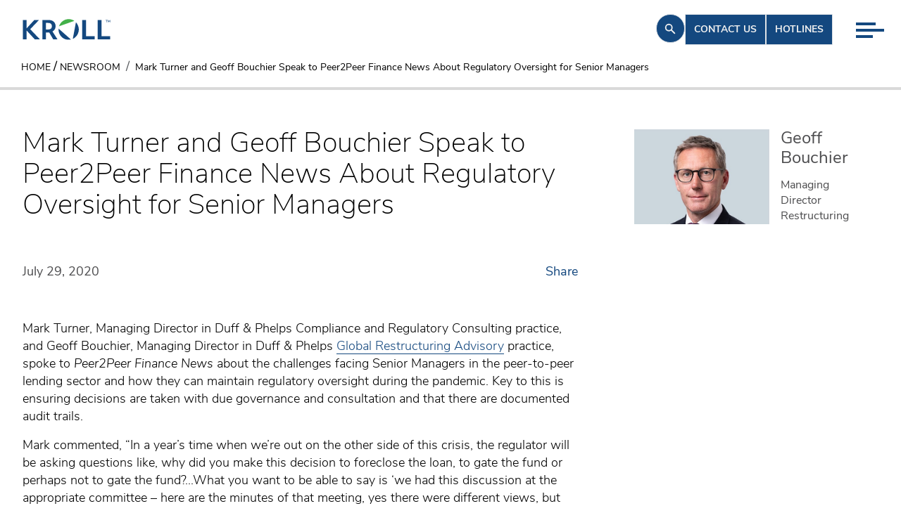

--- FILE ---
content_type: text/html; charset=utf-8
request_url: https://www.kroll.com/en/newsroom/regulatory-oversight-for-senior-managers
body_size: 44268
content:
<!DOCTYPE html><html lang="en"><head><meta charSet="utf-8"/><title>Mark Turner and Geoff Bouchier spoke to Peer2Peer Finance News</title><meta name="pagetitle" content="Mark Turner and Geoff Bouchier Speak to Peer2Peer Finance News About Regulatory Oversight for Senior Managers"/><meta name="viewport" content="width=device-width, initial-scale=1"/><link rel="icon" type="image/x-icon" href="https://www.kroll.com/favicon.ico"/><link rel="canonical" href="https://www.kroll.com/en/newsroom/regulatory-oversight-for-senior-managers"/><link rel="alternate" hrefLang="en" href="https://www.kroll.com/en/newsroom/regulatory-oversight-for-senior-managers"/><link rel="alternate" hrefLang="x-default" href="https://www.kroll.com/en/newsroom/regulatory-oversight-for-senior-managers"/><meta name="Title" content="Mark Turner and Geoff Bouchier spoke to Peer2Peer Finance News"/><meta name="description" content="Mark Turner and Geoff Bouchier spoke to Peer2Peer Finance News about the challenges facing Senior Managers in the peer-to-peer lending sector and how they can maintain regulatory oversight during the pandemic."/><meta name="TemplateName" content="news page"/><meta name="RelatedRegions" content="577449af-439d-49a8-b501-7ba34e1047ce"/><meta name="RelatedRegionsDetails" content="Europe and Middle East"/><meta name="keywords" content="peer-to-peer lending sector , regulatory oversight, smcr"/><meta name="author" content="Mark Turner"/><meta name="ItemPath" content="/Newsroom/Regulatory-Oversight-for-Senior-Managers"/><meta name="twitter:card" content="summary"/><meta name="twitter:site" content="@krollwire"/><meta name="twitter:creator" content="@krollwire"/><meta name="twitter:title" content="Mark Turner and Geoff Bouchier spoke to Peer2Peer Finance News about the challenges facing Senior Managers in the peer-to-peer lending sector and how they can maintain regulatory oversight during the pandemic."/><meta name="twitter:description" content="Mark Turner and Geoff Bouchier spoke to Peer2Peer Finance News about the challenges facing Senior Managers in the peer-to-peer lending sector and how they can maintain regulatory oversight during the pandemic."/><meta name="twitter:image" content="https://edge.sitecorecloud.io/krollllc17bf0-kroll6fee-proda464-0e9b/media/DP-France/Images/News/Thumbnails/carloine-leblanc-daf-magazine.jpg?h=180&amp;iar=0&amp;w=160"/><meta name="google-site-verification" content="&lt;p&gt;Mark Turner, Managing Director in Duff &amp;amp; Phelps Compliance and Regulatory Consulting&amp;nbsp;practice, and Geoff Bouchier, Managing Director in Duff &amp;amp; Phelps&amp;nbsp;&lt;a href=&quot;/en/services/restructuring-advisory/bankruptcy litigation&quot;&gt;Global Restructuring Advisory&lt;/a&gt;&amp;nbsp;practice, spoke to &lt;em&gt;Peer2Peer Finance News&lt;/em&gt; about the challenges facing Senior Managers in the peer-to-peer lending sector and how they can maintain regulatory oversight during the pandemic. Key to this is ensuring decisions are taken with due governance and consultation and that there are documented audit trails.&lt;/p&gt;
&lt;p&gt;Mark commented, &amp;ldquo;In a year&amp;rsquo;s time when we&amp;rsquo;re out on the other side of this crisis, the regulator will be asking questions like, why did you make this decision to foreclose the loan, to gate the fund or perhaps not to gate the fund?...What you want to be able to say is &amp;lsquo;we had this discussion at the appropriate committee &amp;ndash; here are the minutes of that meeting, yes there were different views, but we landed on this decision after looking at all the risks.&amp;rdquo;&lt;/p&gt;
&lt;p&gt;Other challenges currently facing Senior Managers may include stressed loanbooks, staffing issues or technology descriptions. Geoff commented, &amp;ldquo;Some firms may need to update their promotional materials to ensure that they are still fit for purpose, particularly if a valuation has changed since the start of the pandemic.&amp;rdquo;&lt;/p&gt;
&lt;p&gt;Read the full article &lt;a rel=&quot;noopener noreferrer&quot; href=&quot;https://www.p2pfinancenews.co.uk/2020/07/13/show-your-work/&quot; target=&quot;_blank&quot;&gt;here&lt;/a&gt;.&lt;/p&gt;
&lt;div&gt;&amp;nbsp;&lt;/div&gt;"/><meta name="Date" content="2020-07-29T00:00:00Z"/><meta name="By Region" content="577449af-439d-49a8-b501-7ba34e1047ce"/><meta name="ByRegionDetails" content="Europe and Middle East"/><meta name="ByTopicsDetails" content="Europe and Middle East"/><meta name="By Type" content="News"/><meta name="By Date" content="2020-07-29T00:00:00Z"/><meta property="og:title" content="Mark Turner and Geoff Bouchier spoke to Peer2Peer Finance News"/><meta property="og:image" content="https://edge.sitecorecloud.io/krollllc17bf0-kroll6fee-proda464-0e9b/media/DP-France/Images/News/Thumbnails/carloine-leblanc-daf-magazine.jpg?h=180&amp;iar=0&amp;w=160"/><meta property="og:description" content="Mark Turner and Geoff Bouchier spoke to Peer2Peer Finance News about the challenges facing Senior Managers in the peer-to-peer lending sector and how they can maintain regulatory oversight during the pandemic."/><meta property="og:site_name" content="Kroll"/><meta name="DesktopImage" content="https://edge.sitecorecloud.io/krollllc17bf0-kroll6fee-proda464-0e9b/media/DP-France/Images/News/Featured-images/carloine-leblanc-daf-magazine.jpg?h=200&amp;iar=0&amp;w=300"/><meta name="Image Thumbnail" content="https://edge.sitecorecloud.io/krollllc17bf0-kroll6fee-proda464-0e9b/media/DP-France/Images/News/Thumbnails/carloine-leblanc-daf-magazine.jpg?h=180&amp;iar=0&amp;w=160"/><meta name="PublishedDate" content="2020-07-29T00:00:00Z"/><meta name="LinkedInIcon" content="https://edge.sitecorecloud.io/krollllc17bf0-kroll6fee-proda464-0e9b/media/Project/Kroll/Kroll/Social-Icons/LinkedIn-Figma.png?h=36&amp;iar=0&amp;w=38"/><meta name="CallIcon" content="https://edge.sitecorecloud.io/krollllc17bf0-kroll6fee-proda464-0e9b/media/Project/Kroll/Kroll/Social-Icons/Call-Figma.png?h=37&amp;iar=0&amp;w=36"/><meta name="EmailIcon" content="https://edge.sitecorecloud.io/krollllc17bf0-kroll6fee-proda464-0e9b/media/Project/Kroll/Kroll/Social-Icons/Mail-Figma.png?h=37&amp;iar=0&amp;w=36"/><meta name="NewsCategory" content="Kroll in News"/><script type="application/ld+json" id="struct-OrganizationData">{"@context":"https://schema.org","@type":"Corporation","name":"Kroll","url":"https://www.kroll.com","logo":"https://www.kroll.com/Project/Kroll/Kroll/Kroll_Logo.jpg","sameAs":["https://www.facebook.com/wearekroll","https://twitter.com/KrollWire","https://www.linkedin.com/company/kroll","https://www.youtube-nocookie.com/c/kroll"]}</script><script type="application/ld+json" id="struct-BreadcrumbData">{"@context":"https://schema.org","@type":"BreadcrumbList","itemListElement":[{"@type":"ListItem","position":1,"name":"Home","item":"https://www.kroll.com/"},{"@type":"ListItem","position":2,"name":"Newsroom","item":"https://www.kroll.com/newsroom"},{"@type":"ListItem","position":3,"name":"Regulatory Oversight for Senior Managers","item":"https://www.kroll.com/newsroom/regulatory-oversight-for-senior-managers"}]}</script><meta name="next-head-count" content="43"/><link rel="preconnect" href="https://use.typekit.net" crossorigin /><link data-next-font="" rel="preconnect" href="/" crossorigin="anonymous"/><script id="onetrustgtm" data-nscript="beforeInteractive">
        // Define dataLayer and the gtag function.
        window.dataLayer = window.dataLayer || [];
        function gtag(){dataLayer.push(arguments);}
        gtag('set', 'developer_id.dYWJhMj', true);
        // Default ad_storage to 'denied'.
        gtag('consent', 'California', {
          ad_storage: "denied",
          analytics_storage: "denied",
          ad_user_data: "denied",
          ad_personalization: "denied",
          'region': ['US-CA'],
          'wait_for_update': 500
        });
        gtag('consent', 'default', {
          ad_storage: "denied",
          analytics_storage: "denied",
          ad_user_data: "denied",
          ad_personalization: "denied",
          'wait_for_update': 500
        });
        gtag('consent', 'India-US', {
          ad_storage: "granted",
          analytics_storage: "granted",
          ad_user_data: "granted",
          ad_personalization: "granted",
          'region': ['US','IN'],
          'wait_for_update': 500
        });
        function pollOT() {
          if (('OnetrustActiveGroups' in window)) {
            let grantAnalyticsFromOTGroup = ('OnetrustActiveGroups' in window) && OnetrustActiveGroups?.includes('C0002') ? 'granted' : 'denied';
            let addStorageFromOTGroup = ('OnetrustActiveGroups' in window) && OnetrustActiveGroups?.includes('C0004') ? 'granted' : 'denied';
            gtag('consent', 'update', {
              'analytics_storage': grantAnalyticsFromOTGroup,
              'ad_storage': addStorageFromOTGroup,
              'ad_user_data': addStorageFromOTGroup,
              'ad_personalization': addStorageFromOTGroup
            });
          } else {
            setTimeout(pollOT, 30);
          }
        }
        pollOT();</script><script id="gtm-main" data-nscript="beforeInteractive">
            (function(w,d,s,l,i){w[l]=w[l]||[];w[l].push({'gtm.start':
            new Date().getTime(),event:'gtm.js'});var f=d.getElementsByTagName(s)[0],
            j=d.createElement(s),dl=l!='dataLayer'?'&l='+l:'';j.async=true;j.src=
            'https://www.googletagmanager.com/gtm.js?id='+i+dl;f.parentNode.insertBefore(j,f);
            })(window,document,'script','dataLayer','GTM-W9HCPNTW');
          </script><script id="elqTracking" type="text/plain" class="optanon-category-C0004" data-nscript="beforeInteractive">
          var _elqQ = _elqQ || [];
          _elqQ.push(['elqSetSiteId', '615419487']);
          _elqQ.push(['elqUseFirstPartyCookie', 'tracking.kroll.com']);
          _elqQ.push(['elqTrackPageView']);
          (function() {
              function async_load() {
                  var s = document.createElement('script'); s.type = 'text/javascript';
                  s.async = true;
                  s.src = '//img.en25.com/i/elqCfg.min.js';
                  var x = document.getElementsByTagName('script')[0];
                  x.parentNode.insertBefore(s, x);
              }
              async_load()
          })();</script><link rel="preload" href="https://www.kroll.com/_next/static/css/c82b2b2d1b9aeae0.css" as="style"/><link rel="stylesheet" href="https://www.kroll.com/_next/static/css/c82b2b2d1b9aeae0.css" data-n-g=""/><noscript data-n-css=""></noscript><script defer="" nomodule="" src="https://www.kroll.com/_next/static/chunks/polyfills-42372ed130431b0a.js"></script><script src="https://www.kroll.com/_next/static/chunks/webpack-a7f1728dccad98c6.js" defer="" data-ot-ignore=""></script><script src="https://www.kroll.com/_next/static/chunks/framework-e952fed463eb8e34.js" defer="" data-ot-ignore=""></script><script src="https://www.kroll.com/_next/static/chunks/main-b35d64fa7b14b737.js" defer="" data-ot-ignore=""></script><script src="https://www.kroll.com/_next/static/chunks/pages/_app-a9814e2f4df8723b.js" defer="" data-ot-ignore=""></script><script src="https://www.kroll.com/_next/static/chunks/e21e5bbe-3d57eca89d858117.js" defer="" data-ot-ignore=""></script><script src="https://www.kroll.com/_next/static/chunks/68c0a17d-a4b271f5e43bb828.js" defer="" data-ot-ignore=""></script><script src="https://www.kroll.com/_next/static/chunks/646e0218-e2228982e9d5cc7e.js" defer="" data-ot-ignore=""></script><script src="https://www.kroll.com/_next/static/chunks/ee9ce975-7fc3646d17e67c34.js" defer="" data-ot-ignore=""></script><script src="https://www.kroll.com/_next/static/chunks/5d416436-014d1cbd031ad87b.js" defer="" data-ot-ignore=""></script><script src="https://www.kroll.com/_next/static/chunks/b637e9a5-ebfee6b48b492480.js" defer="" data-ot-ignore=""></script><script src="https://www.kroll.com/_next/static/chunks/92977076-ce22c5f5394b11cd.js" defer="" data-ot-ignore=""></script><script src="https://www.kroll.com/_next/static/chunks/954-54c9b3ed51748095.js" defer="" data-ot-ignore=""></script><script src="https://www.kroll.com/_next/static/chunks/898-8343fee746aadddf.js" defer="" data-ot-ignore=""></script><script src="https://www.kroll.com/_next/static/chunks/399-c6a9cfb8b9e7fe80.js" defer="" data-ot-ignore=""></script><script src="https://www.kroll.com/_next/static/chunks/pages/%5B%5B...path%5D%5D-4da1d3699332963c.js" defer="" data-ot-ignore=""></script><script src="https://www.kroll.com/_next/static/9zkhMMRbBoY6kcUtjigSs/_buildManifest.js" defer="" data-ot-ignore=""></script><script src="https://www.kroll.com/_next/static/9zkhMMRbBoY6kcUtjigSs/_ssgManifest.js" defer="" data-ot-ignore=""></script><style data-href="https://use.typekit.net/pmd7cky.css">@import url("https://p.typekit.net/p.css?s=1&k=pmd7cky&ht=tk&f=28901.40484.40485.40486.40487.40488.40490.40492.40494&a=91935826&app=typekit&e=css");@font-face{font-family:"roboto-mono";src:url("https://use.typekit.net/af/0fa94e/00000000000000007735a098/30/l?primer=7cdcb44be4a7db8877ffa5c0007b8dd865b3bbc383831fe2ea177f62257a9191&fvd=n4&v=3") format("woff2"),url("https://use.typekit.net/af/0fa94e/00000000000000007735a098/30/d?primer=7cdcb44be4a7db8877ffa5c0007b8dd865b3bbc383831fe2ea177f62257a9191&fvd=n4&v=3") format("woff"),url("https://use.typekit.net/af/0fa94e/00000000000000007735a098/30/a?primer=7cdcb44be4a7db8877ffa5c0007b8dd865b3bbc383831fe2ea177f62257a9191&fvd=n4&v=3") format("opentype");font-display:auto;font-style:normal;font-weight:400;font-stretch:normal}@font-face{font-family:"nunito-sans";src:url("https://use.typekit.net/af/33047c/00000000000000007735b8eb/30/l?primer=7cdcb44be4a7db8877ffa5c0007b8dd865b3bbc383831fe2ea177f62257a9191&fvd=n2&v=3") format("woff2"),url("https://use.typekit.net/af/33047c/00000000000000007735b8eb/30/d?primer=7cdcb44be4a7db8877ffa5c0007b8dd865b3bbc383831fe2ea177f62257a9191&fvd=n2&v=3") format("woff"),url("https://use.typekit.net/af/33047c/00000000000000007735b8eb/30/a?primer=7cdcb44be4a7db8877ffa5c0007b8dd865b3bbc383831fe2ea177f62257a9191&fvd=n2&v=3") format("opentype");font-display:swap;font-style:normal;font-weight:200;font-stretch:normal}@font-face{font-family:"nunito-sans";src:url("https://use.typekit.net/af/183fb0/00000000000000007735b8ee/30/l?primer=7cdcb44be4a7db8877ffa5c0007b8dd865b3bbc383831fe2ea177f62257a9191&fvd=i2&v=3") format("woff2"),url("https://use.typekit.net/af/183fb0/00000000000000007735b8ee/30/d?primer=7cdcb44be4a7db8877ffa5c0007b8dd865b3bbc383831fe2ea177f62257a9191&fvd=i2&v=3") format("woff"),url("https://use.typekit.net/af/183fb0/00000000000000007735b8ee/30/a?primer=7cdcb44be4a7db8877ffa5c0007b8dd865b3bbc383831fe2ea177f62257a9191&fvd=i2&v=3") format("opentype");font-display:swap;font-style:italic;font-weight:200;font-stretch:normal}@font-face{font-family:"nunito-sans";src:url("https://use.typekit.net/af/7ac87a/00000000000000007735b8f0/30/l?primer=7cdcb44be4a7db8877ffa5c0007b8dd865b3bbc383831fe2ea177f62257a9191&fvd=n3&v=3") format("woff2"),url("https://use.typekit.net/af/7ac87a/00000000000000007735b8f0/30/d?primer=7cdcb44be4a7db8877ffa5c0007b8dd865b3bbc383831fe2ea177f62257a9191&fvd=n3&v=3") format("woff"),url("https://use.typekit.net/af/7ac87a/00000000000000007735b8f0/30/a?primer=7cdcb44be4a7db8877ffa5c0007b8dd865b3bbc383831fe2ea177f62257a9191&fvd=n3&v=3") format("opentype");font-display:swap;font-style:normal;font-weight:300;font-stretch:normal}@font-face{font-family:"nunito-sans";src:url("https://use.typekit.net/af/45a685/00000000000000007735b8f3/30/l?primer=7cdcb44be4a7db8877ffa5c0007b8dd865b3bbc383831fe2ea177f62257a9191&fvd=i3&v=3") format("woff2"),url("https://use.typekit.net/af/45a685/00000000000000007735b8f3/30/d?primer=7cdcb44be4a7db8877ffa5c0007b8dd865b3bbc383831fe2ea177f62257a9191&fvd=i3&v=3") format("woff"),url("https://use.typekit.net/af/45a685/00000000000000007735b8f3/30/a?primer=7cdcb44be4a7db8877ffa5c0007b8dd865b3bbc383831fe2ea177f62257a9191&fvd=i3&v=3") format("opentype");font-display:swap;font-style:italic;font-weight:300;font-stretch:normal}@font-face{font-family:"nunito-sans";src:url("https://use.typekit.net/af/42930b/00000000000000007735b8f6/30/l?primer=7cdcb44be4a7db8877ffa5c0007b8dd865b3bbc383831fe2ea177f62257a9191&fvd=n4&v=3") format("woff2"),url("https://use.typekit.net/af/42930b/00000000000000007735b8f6/30/d?primer=7cdcb44be4a7db8877ffa5c0007b8dd865b3bbc383831fe2ea177f62257a9191&fvd=n4&v=3") format("woff"),url("https://use.typekit.net/af/42930b/00000000000000007735b8f6/30/a?primer=7cdcb44be4a7db8877ffa5c0007b8dd865b3bbc383831fe2ea177f62257a9191&fvd=n4&v=3") format("opentype");font-display:swap;font-style:normal;font-weight:400;font-stretch:normal}@font-face{font-family:"nunito-sans";src:url("https://use.typekit.net/af/3e4147/00000000000000007735b8fb/30/l?primer=7cdcb44be4a7db8877ffa5c0007b8dd865b3bbc383831fe2ea177f62257a9191&fvd=n6&v=3") format("woff2"),url("https://use.typekit.net/af/3e4147/00000000000000007735b8fb/30/d?primer=7cdcb44be4a7db8877ffa5c0007b8dd865b3bbc383831fe2ea177f62257a9191&fvd=n6&v=3") format("woff"),url("https://use.typekit.net/af/3e4147/00000000000000007735b8fb/30/a?primer=7cdcb44be4a7db8877ffa5c0007b8dd865b3bbc383831fe2ea177f62257a9191&fvd=n6&v=3") format("opentype");font-display:swap;font-style:normal;font-weight:600;font-stretch:normal}@font-face{font-family:"nunito-sans";src:url("https://use.typekit.net/af/ff2f63/00000000000000007735b8ff/30/l?primer=7cdcb44be4a7db8877ffa5c0007b8dd865b3bbc383831fe2ea177f62257a9191&fvd=n7&v=3") format("woff2"),url("https://use.typekit.net/af/ff2f63/00000000000000007735b8ff/30/d?primer=7cdcb44be4a7db8877ffa5c0007b8dd865b3bbc383831fe2ea177f62257a9191&fvd=n7&v=3") format("woff"),url("https://use.typekit.net/af/ff2f63/00000000000000007735b8ff/30/a?primer=7cdcb44be4a7db8877ffa5c0007b8dd865b3bbc383831fe2ea177f62257a9191&fvd=n7&v=3") format("opentype");font-display:swap;font-style:normal;font-weight:700;font-stretch:normal}@font-face{font-family:"nunito-sans";src:url("https://use.typekit.net/af/cc6127/00000000000000007735b904/30/l?primer=7cdcb44be4a7db8877ffa5c0007b8dd865b3bbc383831fe2ea177f62257a9191&fvd=n8&v=3") format("woff2"),url("https://use.typekit.net/af/cc6127/00000000000000007735b904/30/d?primer=7cdcb44be4a7db8877ffa5c0007b8dd865b3bbc383831fe2ea177f62257a9191&fvd=n8&v=3") format("woff"),url("https://use.typekit.net/af/cc6127/00000000000000007735b904/30/a?primer=7cdcb44be4a7db8877ffa5c0007b8dd865b3bbc383831fe2ea177f62257a9191&fvd=n8&v=3") format("opentype");font-display:swap;font-style:normal;font-weight:800;font-stretch:normal}.tk-roboto-mono{font-family:"roboto-mono",monospace}.tk-nunito-sans{font-family:"nunito-sans",sans-serif}</style></head><body><div id="__next"><byoc-registration components="[]" datasources="[]"></byoc-registration><noscript><iframe src="https://www.googletagmanager.com/ns.html?id=GTM-W9HCPNTW" height="0" width="0" style="display:none;visibility:hidden"></iframe></noscript><div class="prod-mode Kroll"><header><div id="header"><div class="component"><div class="component-content topSpace"><div class="w-full fixed top-0 z-20 transition-colors duration-150 ease-in-out bg-white"><div class="relative"><div class="flex justify-between z-[1] pl-[1.25rem] md:pl-[2rem] pr-[1.25rem] md:pr-[97px]"><div class="header-logo md:flex items-center my-[1.5rem] md:my-[.6rem] max-w-[7.8125rem]"><div class="component image  "><div class="component-content"><a class="header-logo" target="" href="/en"><img alt="Kroll Logo" width="132" height="27" loading="lazy" src="https://edge.sitecorecloud.io/krollllc17bf0-kroll6fee-proda464-0e9b/media/Logos/KROLL_SVG_RGB.svg?h=27&amp;iar=0&amp;w=132"/></a></div></div></div><div class="flex gap-x-[2.125rem] md:gap-x-[2rem]"><div class="component"><div class="component-content"><div class="my-[1.25rem] p-[0.67rem] w-fit relative z-[2] rounded-full cursor-pointer group transition-all ease-in-out duration-500 bg-blue xl:hover:bg-transparent border border-blue"><svg stroke="currentColor" fill="currentColor" stroke-width="0" viewBox="0 0 20 20" aria-hidden="true" class="transition-all ease-in-out duration-500 text-lightGrey xl:group-hover:text-blue" height="18" width="18" xmlns="http://www.w3.org/2000/svg"><path fill-rule="evenodd" d="M8 4a4 4 0 100 8 4 4 0 000-8zM2 8a6 6 0 1110.89 3.476l4.817 4.817a1 1 0 01-1.414 1.414l-4.816-4.816A6 6 0 012 8z" clip-rule="evenodd"></path></svg></div> </div></div><a class="roboto hidden md:block my-[1.25rem] relative z-[2] w-fit justify-self-center text-[0.875rem] font-bold uppercase px-[0.75rem] py-[11.5px] transition-all ease-in-out duration-500 bg-blue text-lightGrey xl:hover:bg-transparent xl:hover:text-blue border-blue border" target="" href="/en/contactus">Contact us</a><a class="roboto hidden md:block my-[1.25rem] relative z-[2] w-fit justify-self-center text-[0.875rem] font-bold uppercase px-[0.75rem] py-[11.5px] transition-all ease-in-out duration-500 bg-blue text-lightGrey xl:hover:bg-transparent xl:hover:text-blue border-blue border" target="" href="/en/hotlines">Hotlines</a><div class="md:hidden"><div class="w-full transition-all ease-in-out duration-500 h-fit"><div class="w-full flex justify-end md:justify-end z-1 relative h-0 mt-0"><div class="group pb-[0.625rem] cursor-pointer md:pr-[1rem] xl:pr-[24px] pt-[1.875rem] md:pt-[2rem] mt-0"><div class="grid gap-[5px] transition-all ease-in-out duration-500 pt-0"><span class="h-[0.25rem] transition-all ease-in-out duration-500 bg-blue w-[1.75rem]"></span><span class="h-[0.25rem] transition-all ease-in-out duration-500 bg-blue w-[2.5rem]"></span><span class="h-[0.25rem] transition-all ease-in-out duration-500 bg-blue w-[1.5rem]"></span></div></div></div></div></div></div></div><div class="hidden md:block absolute z-0 top-0 w-full"><div class="w-full transition-all ease-in-out duration-500 h-fit"><div class="w-full flex justify-end md:justify-end z-1 relative h-0 mt-0"><div class="group pb-[0.625rem] cursor-pointer md:pr-[1rem] xl:pr-[24px] pt-[1.875rem] md:pt-[2rem] mt-0"><div class="grid gap-[5px] transition-all ease-in-out duration-500 pt-0"><span class="h-[0.25rem] transition-all ease-in-out duration-500 bg-blue w-[1.75rem]"></span><span class="h-[0.25rem] transition-all ease-in-out duration-500 bg-blue w-[2.5rem]"></span><span class="h-[0.25rem] transition-all ease-in-out duration-500 bg-blue w-[1.5rem]"></span></div></div></div></div></div></div></div></div></div></div></header><main><div id="content"><nav aria-label="Breadcrumb" class="hidden md:block px-[1.875rem] border-b-4 border-b-ctaGrey"><ol class="breadcrumb flex items-center gap-2"><li class="breadcrumb-item text-black uppercase flex items-center"><a class="text-black" target="" href="/en"><span class="cursor-pointer label">Home</span></a></li><li class="px-1 text-black">/</li><li class="breadcrumb-item text-black uppercase flex items-center"><a class="text-black" target="" href="/en/newsroom"><span class="cursor-pointer label">Newsroom</span></a></li><li class="breadcrumb-item text-black active whitespace-nowrap"><span class="label">Mark Turner and Geoff Bouchier Speak to Peer2Peer Finance News About Regulatory Oversight for Senior Managers</span></li></ol></nav><div class="component"><div class="component-content"><div class="container pt-[3rem] md:pt-[3.5rem]"><div class="row"><div class="col-xl-8"><div class="flex"><h1 class="text-black font-extralight h3">Mark Turner and Geoff Bouchier Speak to Peer2Peer Finance News About Regulatory Oversight for Senior Managers</h1></div></div><div class="col-xl-4 group custom-slider-arrow mobile-overlay-arrow h-fit mt-[2rem] xl:mt-0 xl:mx-0 pb-0 "><div class="w-fit"><a class="flex group/inner cursor-pointer mx-[1rem] mb-[1.5rem] imagepadding" target="" href="/en/our-experts/geoff-bouchier"><div class="imagerightpadding relative aspect-[3/5] mr-[1rem] w-full min-w-[10rem] xl:min-w-[12rem] max-w-[10rem] xl:max-w-[12rem] max-h-[15rem] overflow-hidden  "><div class="absolute inset-0"><img alt="Geoff Bouchier" width="468" height="585" title="Geoff Bouchier" class="w-full h-full relative object-cover group-hover/inner:scale-[1.2] transition-all duration-300  
              " src="https://edge.sitecorecloud.io/krollllc17bf0-kroll6fee-proda464-0e9b/media/Kroll-Images/Expert-Headshot/Kroll-Expert/geoff-boucher.jpg?h=585&amp;iar=0&amp;w=468"/></div></div><div class="w-full flex flex-col justify-between  cursor-pointer"><div><p class="mb-[.8rem] text-DarkestGray h5 group-hover/inner:underline cursor-pointer ">Geoff<!-- --> <!-- -->Bouchier</p><label class="p16 text-DarkestGray block cursor-pointer roboto ">Managing Director</label><label class="p16 roboto text-darkGray block cursor-pointer">Restructuring</label></div></div></a></div></div><div class="col-xl-8"><div class="flex justify-between mt-[2rem] md:mt-[.5rem] xl:mt-[0.5rem]"><div class="w-full flex items-center"><p class="roboto text-DarkestGray font-normal">July 29, 2020</p></div><div class="w-full flex justify-end relative z-10"><div class="relative flex items-center"><button class="text-blue ps-6 py-4 transition-all duration-300 ease-out hover:underline opacity-100">Share</button><div class="absolute z-10 bg-lightGrey p-4 flex items-center size-fit gap-[21px] border !border-grey
          transition-all duration-300 ease-in-out transform accessibility scale-x-0 opacity-0 pointer-events-none right-[-12px] origin-right -translate-x-2"><a title="Linkedin" class="u-faux-link cursor-pointer border-0 " target="_blank" href="https://www.linkedin.com/sharing/share-offsite/?url=">https://www.linkedin.com/sharing/share-offsite/url=<svg width="25" height="25" viewBox="0 0 25 25" class="undefined" fill="none" xmlns="http://www.w3.org/2000/svg"><g clip-path="url(#clip0_24103_128965)"><path d="M22.6141 0.258301H2.1625C1.18281 0.258301 0.390625 1.03174 0.390625 1.98799V22.5239C0.390625 23.4802 1.18281 24.2583 2.1625 24.2583H22.6141C23.5938 24.2583 24.3906 23.4802 24.3906 22.5286V1.98799C24.3906 1.03174 23.5938 0.258301 22.6141 0.258301ZM7.51094 20.7099H3.94844V9.25361H7.51094V20.7099ZM5.72969 7.69268C4.58594 7.69268 3.6625 6.76924 3.6625 5.63018C3.6625 4.49111 4.58594 3.56768 5.72969 3.56768C6.86875 3.56768 7.79219 4.49111 7.79219 5.63018C7.79219 6.76455 6.86875 7.69268 5.72969 7.69268ZM20.8422 20.7099H17.2844V15.1411C17.2844 13.8146 17.2609 12.1036 15.4328 12.1036C13.5812 12.1036 13.3 13.5521 13.3 15.0474V20.7099H9.74688V9.25361H13.1594V10.8192H13.2062C13.6797 9.91924 14.8422 8.96768 16.5719 8.96768C20.1766 8.96768 20.8422 11.3396 20.8422 14.4239V20.7099Z" fill="#14487F"></path></g><defs><clipPath id="clip0_24103_128965"><rect x="0.390625" y="0.258301" width="24" height="24" fill="#14487F"></rect></clipPath></defs></svg></a><a title="Email" href="/cdn-cgi/l/email-protection#[base64]" class="u-faux-link cursor-pointer border-0" target="">mailto:?subject=Mark%20Turner%20and%20Geoff%20Bouchier%20Speak%20to%20Peer2Peer%20Finance%20News%20About%20Regulatory%20Oversight%20for%20Senior%20Managers&amp;body=<svg version="1.1" id="Layer_1" xmlns="http://www.w3.org/2000/svg" x="0px" y="0px" width="25" height="25" viewBox="0 0 24 24" class="u-ml-12 enable-background:new 0 0 24 24 "><g><path class="st0" fill="#14487F" d="M21.2,24H2.8C1.3,24,0,22.7,0,21.2V2.8C0,1.3,1.3,0,2.8,0h18.4C22.7,0,24,1.3,24,2.8v18.4     C24,22.7,22.7,24,21.2,24z"></path><path class="st1" fill="#FFFFFF" d="M12,13.9c0.4,0,0.7-0.1,1-0.4L19.5,6c-0.1,0-14.9,0-15,0c0,0,4.9,5.6,4.9,5.6l1.7,1.9v0     C11.3,13.7,11.6,13.9,12,13.9L12,13.9z M3.7,7V17l4.3-5L3.7,7z M15.9,12l4.3,5V7L15.9,12z M4.6,18c0,0,14.9,0,14.9,0L15.1,13     c-0.8,0.9-1.7,2.3-3.1,2.2c-1.4,0.1-2.3-1.3-3.1-2.2L4.6,18C4.5,18,4.5,18,4.6,18L4.6,18z M19.4,19.3H4.6c-0.6,0-1.1-0.2-1.5-0.6     c-0.4-0.4-0.6-0.9-0.6-1.5V6.8c0-0.6,0.2-1.1,0.6-1.5C3.5,4.9,4,4.7,4.6,4.7h14.9c0.6,0,1.1,0.2,1.5,0.6c0.4,0.4,0.6,0.9,0.6,1.5     v10.4c0,0.6-0.2,1.1-0.6,1.5C20.5,19.1,20,19.3,19.4,19.3L19.4,19.3z"></path></g></svg></a><button class="u-faux-link cursor-pointer border-0" title="Copy Link"><svg width="28" height="28" viewBox="0 0 28 28" fill="none" xmlns="http://www.w3.org/2000/svg"><g clip-path="url(#clip0_6673_972)"><path fill-rule="evenodd" clip-rule="evenodd" d="M14 0C6.26789 0 0 6.26789 0 14C0 21.7321 6.26789 28 14 28C21.7321 28 28 21.7321 28 14C28 6.26789 21.7321 0 14 0ZM14.9109 18.5017L12.0273 21.3856C11.6093 21.8033 11.058 22.0124 10.5064 22.0127H10.5017C9.94983 22.0127 9.39851 21.8036 8.98083 21.3856L6.73273 19.1375C6.31331 18.7178 6.10359 18.1656 6.10359 17.6143L6.10591 17.6119C6.10591 17.06 6.31504 16.5087 6.73302 16.091L9.6169 13.2071C10.0363 12.788 10.5885 12.578 11.1401 12.578C11.6917 12.578 12.2436 12.788 12.6631 13.2071L12.749 13.2931L11.5153 14.5267L11.4297 14.4408C11.3507 14.3619 11.2454 14.3222 11.1398 14.3222C11.0343 14.3222 10.9293 14.3619 10.85 14.4408L7.96612 17.3247C7.88599 17.4048 7.84579 17.5095 7.84492 17.6145H7.84723C7.84723 17.7201 7.88657 17.8251 7.96583 17.9044L10.2139 20.1528C10.2938 20.2326 10.3988 20.2731 10.5038 20.2737C10.6085 20.2731 10.7135 20.2326 10.7936 20.1528L13.6775 17.2689C13.7564 17.1896 13.7961 17.0846 13.7961 16.979H13.7984C13.7978 16.8743 13.7573 16.7693 13.6775 16.6892L13.5916 16.6033L14.825 15.3699L14.9106 15.4555C15.3283 15.8735 15.5377 16.4248 15.5377 16.9764L15.54 16.9788C15.54 17.5301 15.3303 18.0823 14.9106 18.502L14.9109 18.5017ZM15.7205 11.1638C16.0601 10.8245 16.6149 10.8248 16.9542 11.1638C17.2935 11.5029 17.2935 12.0579 16.9542 12.3975L12.2575 17.0942C11.9182 17.4335 11.3631 17.4335 11.0238 17.0942C10.6845 16.7546 10.6845 16.1998 11.0238 15.8605L15.7202 11.1638H15.7205ZM21.2453 12.167L18.3614 15.0509C17.9434 15.4686 17.3921 15.6777 16.8405 15.6777H16.8359C16.2843 15.6777 15.7329 15.4686 15.3152 15.0509L15.2296 14.965L16.463 13.7316L16.5489 13.8172C16.6288 13.8973 16.7338 13.9375 16.8388 13.9384C16.9435 13.9375 17.0485 13.897 17.1286 13.8172L20.0125 10.9333C20.0914 10.8543 20.1311 10.749 20.1311 10.6435H20.1334C20.1328 10.5388 20.0923 10.4338 20.0125 10.3536L17.7644 8.10554C17.6851 8.02628 17.5798 7.98694 17.4745 7.98694C17.3693 7.98694 17.264 8.02628 17.1847 8.10554L14.3011 10.9891C14.221 11.069 14.1808 11.174 14.1799 11.279H14.1822C14.1822 11.3845 14.2219 11.4895 14.3011 11.5688L14.3867 11.6544L13.1531 12.8881L13.0674 12.8022C12.6477 12.3828 12.4383 11.8306 12.4383 11.279L12.4406 11.2764C12.4406 10.725 12.6498 10.1737 13.0674 9.75574L15.9513 6.87186C16.3707 6.45215 16.9229 6.24273 17.4743 6.24273C18.0256 6.24273 18.5781 6.45244 18.9975 6.87186L21.2456 9.11996C21.6636 9.53765 21.8727 10.0893 21.8727 10.6406L21.8753 10.6432C21.8753 11.1948 21.6656 11.7467 21.2459 12.1661L21.2453 12.167Z" fill="#14487F"></path></g><defs><clipPath id="clip0_6673_972"><rect width="28" height="28" fill="white"></rect></clipPath></defs></svg></button><button class="text-DarkestGray text-[3.5rem] flex items-center justify-center font-semibold ml-[1rem]" aria-label="crossIcon"><svg width="24" height="24" viewBox="0 0 15 15" fill="none" xmlns="http://www.w3.org/2000/svg"><path d="M12.8536 2.85355C13.0488 2.65829 13.0488 2.34171 12.8536 2.14645C12.6583 1.95118 12.3417 1.95118 12.1464 2.14645L7.5 6.79289L2.85355 2.14645C2.65829 1.95118 2.34171 1.95118 2.14645 2.14645C1.95118 2.34171 1.95118 2.65829 2.14645 2.85355L6.79289 7.5L2.14645 12.1464C1.95118 12.3417 1.95118 12.6583 2.14645 12.8536C2.34171 13.0488 2.65829 13.0488 2.85355 12.8536L7.5 8.20711L12.1464 12.8536C12.3417 13.0488 12.6583 13.0488 12.8536 12.8536C13.0488 12.6583 13.0488 12.3417 12.8536 12.1464L8.20711 7.5L12.8536 2.85355Z" fill="currentColor" fill-rule="evenodd" clip-rule="evenodd"></path></svg></button></div></div></div></div></div><div class="col-xl-12"></div></div></div></div></div><div class="container"><div class="component column-splitter row "><div class="col-12 col-lg-8"><div class="row"><div><div class="container mx-auto py-[2rem]"><div class="rich-text text-black h6"><p>Mark Turner, Managing Director in Duff &amp; Phelps Compliance and Regulatory Consulting&nbsp;practice, and Geoff Bouchier, Managing Director in Duff &amp; Phelps&nbsp;<a href="/en/services/restructuring-advisory/bankruptcy litigation">Global Restructuring Advisory</a>&nbsp;practice, spoke to <em>Peer2Peer Finance News</em> about the challenges facing Senior Managers in the peer-to-peer lending sector and how they can maintain regulatory oversight during the pandemic. Key to this is ensuring decisions are taken with due governance and consultation and that there are documented audit trails.</p>
<p>Mark commented, &ldquo;In a year&rsquo;s time when we&rsquo;re out on the other side of this crisis, the regulator will be asking questions like, why did you make this decision to foreclose the loan, to gate the fund or perhaps not to gate the fund?...What you want to be able to say is &lsquo;we had this discussion at the appropriate committee &ndash; here are the minutes of that meeting, yes there were different views, but we landed on this decision after looking at all the risks.&rdquo;</p>
<p>Other challenges currently facing Senior Managers may include stressed loanbooks, staffing issues or technology descriptions. Geoff commented, &ldquo;Some firms may need to update their promotional materials to ensure that they are still fit for purpose, particularly if a valuation has changed since the start of the pandemic.&rdquo;</p>
<p>Read the full article <a rel="noopener noreferrer" href="https://www.p2pfinancenews.co.uk/2020/07/13/show-your-work/" target="_blank">here</a>.</p>
<div>&nbsp;</div></div></div></div></div></div><div class="col-12 col-lg-4"><div class="row"></div></div></div></div><div class="component"><div class="component-content"></div></div></div></main><footer><div id="footer"><div><div id="footerid" class="container-fluid relative overflow-hidden border-t border-grey"><div class="row"><div class="container"><div class="row"><div class="relative px-0 flex"><div class="relative col-10 col-xl-8"><img alt="" loading="lazy" width="2000" height="1000" decoding="async" data-nimg="1" class="absolute left-0 bottom-0 w-full h-full top-0 right-0 z-0 object-cover footer-image-bg" style="color:transparent" srcSet="/_next/image?url=https%3A%2F%2Fedge.sitecorecloud.io%2Fkrollllc17bf0-kroll6fee-proda464-0e9b%2Fmedia%2FProject%2FKroll%2FKroll%2FKroll_New_Footer_Full_Image.jpg%3Fh%3D1000%26iar%3D0%26w%3D2000&amp;w=2048&amp;q=100 1x, /_next/image?url=https%3A%2F%2Fedge.sitecorecloud.io%2Fkrollllc17bf0-kroll6fee-proda464-0e9b%2Fmedia%2FProject%2FKroll%2FKroll%2FKroll_New_Footer_Full_Image.jpg%3Fh%3D1000%26iar%3D0%26w%3D2000&amp;w=3840&amp;q=100 2x" src="/_next/image?url=https%3A%2F%2Fedge.sitecorecloud.io%2Fkrollllc17bf0-kroll6fee-proda464-0e9b%2Fmedia%2FProject%2FKroll%2FKroll%2FKroll_New_Footer_Full_Image.jpg%3Fh%3D1000%26iar%3D0%26w%3D2000&amp;w=3840&amp;q=100"/><div class="col-xl-8 pt-[3.75rem] xl:pt-[3rem] 2xl:pl-0 xl:pr-0"><div class="row z-1 relative"><div class="col-12 md:!pr-[4rem] xl:!pr-0"><p class="text-DarkestBlue w-full h4 mb-[1rem] md:mb-[1.5rem] !font-light">Kroll is headquartered in New York with offices around the world.</p><div class="mt-[2.5rem] md:mt-[.5rem] xl:mt-0"><div class="row "><div class="col-5"><div class="roboto text-DarkestBlue font-bold mb-[0.75rem] uppercase">Get to know us<!-- --> </div><a class="mt-[.5rem] block xl:hover:underline xl:hover:decoration-2 text-KrollBlue p16 leading-[1.2]" target="" href="/en/about-us">About Us</a><a class="mt-[.5rem] block xl:hover:underline xl:hover:decoration-2 text-KrollBlue p16 leading-[1.2]" target="" href="/en/services">Services</a><a class="mt-[.5rem] block xl:hover:underline xl:hover:decoration-2 text-KrollBlue p16 leading-[1.2]" target="" href="/en/insights">Insights</a><a class="mt-[.5rem] block xl:hover:underline xl:hover:decoration-2 text-KrollBlue p16 leading-[1.2]" target="" href="/en/about-us#values">Our Values</a><a class="mt-[.5rem] block xl:hover:underline xl:hover:decoration-2 text-KrollBlue p16 leading-[1.2]" target="" href="/en/client-stories">Client Stories</a><a class="mt-[.5rem] block xl:hover:underline xl:hover:decoration-2 text-KrollBlue p16 leading-[1.2]" target="_blank" href="https://careers.kroll.com/en">Careers</a><a class="mt-[.5rem] block xl:hover:underline xl:hover:decoration-2 text-KrollBlue p16 leading-[1.2]" target="" href="/en/our-experts">Find an Expert</a><a class="mt-[.5rem] block xl:hover:underline xl:hover:decoration-2 text-KrollBlue p16 leading-[1.2]" target="" href="/en/global-locations">Locations</a><a href="/cdn-cgi/l/email-protection#076a62636e6675626b66736e686974476c75686b6b2964686a387472656d6264733a6a62636e662a6e6976726e757e" class="mt-[.5rem] block xl:hover:underline xl:hover:decoration-2 text-KrollBlue p16 leading-[1.2]" target="">Media Inquiry</a></div><div class="col-5"><div class="roboto text-DarkestBlue font-bold mb-[0.75rem] uppercase"> <!-- -->Helpful Links<!-- --> </div><a class="mt-[.5rem] block xl:hover:underline xl:hover:decoration-2 text-KrollBlue p16 leading-[1.2]" target="" href="/en/accessibility">Accessibility</a><a class="mt-[.5rem] block xl:hover:underline xl:hover:decoration-2 text-KrollBlue p16 leading-[1.2]" target="" href="/en/code-of-conduct">Code of Conduct</a><a class="mt-[.5rem] block xl:hover:underline xl:hover:decoration-2 text-KrollBlue p16 leading-[1.2]" target="" href="/en/cookies-policy">Cookies Policy</a><a href="#cookies-preference-center" class="pf-toggle-display mt-[.5rem] block xl:hover:underline xl:hover:decoration-2 text-KrollBlue p16 leading-[1.2]" target="">Cookies Preference Center </a><a class="mt-[.5rem] block xl:hover:underline xl:hover:decoration-2 text-KrollBlue p16 leading-[1.2]" target="" href="/en/data-privacy-framework-policy">Data Privacy Framework</a><a class="mt-[.5rem] block xl:hover:underline xl:hover:decoration-2 text-KrollBlue p16 leading-[1.2]" target="" href="/en/disclosure">Disclosure</a><a class="mt-[.5rem] block xl:hover:underline xl:hover:decoration-2 text-KrollBlue p16 leading-[1.2]" target="_blank" href="https://www.integritycounts.ca/">Kroll Ethics Hotline</a><a class="mt-[.5rem] block xl:hover:underline xl:hover:decoration-2 text-KrollBlue p16 leading-[1.2]" target="" href="/en/licensing">Licensing</a><a href="https://edge.sitecorecloud.io/krollllc17bf0-kroll6fee-proda464-0e9b/media/Assets/PDFs/kroll-slavery-and-human-trafficking-statement-2024.pdf" class="mt-[.5rem] block xl:hover:underline xl:hover:decoration-2 text-KrollBlue p16 leading-[1.2]" target="_blank">Modern Slavery Statement</a><a class="mt-[.5rem] block xl:hover:underline xl:hover:decoration-2 text-KrollBlue p16 leading-[1.2]" target="" href="/en/privacy-policy">Privacy Policy</a></div></div></div><p class="text-black mt-[1.5rem] w-full font-light">One World Trade Center<!-- -->  <!-- -->285 Fulton Street, 31st Floor<!-- --> <br/>New York, NY 10007<!-- --> <br/><a href="tel:+1 212 593 1000" class="mt-[1rem] inline-block text-KrollBlue xl:hover:underline xl:hover:decoration-2">+1 212 593 1000</a></p><div class="flex flex-wrap gap-x-[1rem] p-0 social-handles items-center w-full mt-[1.5rem]"><a title="Facebook" class="accessibility" target="_blank" href="https://www.facebook.com/wearekroll">https://www.facebook.com/wearekroll<svg width="30" height="29" viewBox="0 0 30 29" fill="none" xmlns="http://www.w3.org/2000/svg" class="undefined"><path d="M29.1666 14.4304C29.1666 6.55851 22.824 0.177124 14.9999 0.177124C7.17588 0.177124 0.833252 6.55851 0.833252 14.4304C0.833252 21.5444 6.01377 27.4412 12.7864 28.5105V18.5504H9.18937V14.4304H12.7864V11.2902C12.7864 7.71798 14.9015 5.74479 18.1373 5.74479C19.6874 5.74479 21.3085 6.02318 21.3085 6.02318V9.53082H19.5222C17.7624 9.53082 17.2135 10.6296 17.2135 11.7568V14.4304H21.1424L20.5144 18.5504H17.2135V28.5105C23.9861 27.4412 29.1666 21.5447 29.1666 14.4304Z" fill="#14487F"></path></svg></a><a title="Instagram" class="accessibility" target="_blank" href="https://www.instagram.com/wearekroll/#">https://www.instagram.com/wearekroll/#<svg width="26" height="27" viewBox="0 0 26 27" fill="none" xmlns="http://www.w3.org/2000/svg" class="undefined"><path fill-rule="evenodd" clip-rule="evenodd" d="M18.6667 0.593811H7.33333C3.42132 0.593811 0.25 3.76513 0.25 7.67714V19.0105C0.25 22.9225 3.42132 26.0938 7.33333 26.0938H18.6667C22.5786 26.0938 25.75 22.9225 25.75 19.0105V7.67714C25.75 3.76513 22.5786 0.593811 18.6667 0.593811ZM23.2708 19.0105C23.263 21.55 21.2062 23.6069 18.6667 23.6146H7.33333C4.79375 23.6069 2.73694 21.55 2.72917 19.0105V7.67714C2.73694 5.13756 4.79375 3.08076 7.33333 3.07298H18.6667C21.2062 3.08076 23.263 5.13756 23.2708 7.67714V19.0105ZM19.7292 8.03131C20.5116 8.03131 21.1458 7.39704 21.1458 6.61464C21.1458 5.83225 20.5116 5.19798 19.7292 5.19798C18.9467 5.19798 18.3125 5.83225 18.3125 6.61464C18.3125 7.39704 18.9467 8.03131 19.7292 8.03131ZM13 6.96881C9.47919 6.96881 6.625 9.823 6.625 13.3438C6.625 16.8647 9.47919 19.7188 13 19.7188C16.5208 19.7188 19.375 16.8647 19.375 13.3438C19.3788 11.6519 18.7083 10.0282 17.5119 8.83184C16.3156 7.63548 14.6919 6.96504 13 6.96881ZM9.10417 13.3438C9.10417 15.4954 10.8484 17.2396 13 17.2396C15.1516 17.2396 16.8958 15.4954 16.8958 13.3438C16.8958 11.1922 15.1516 9.44798 13 9.44798C10.8484 9.44798 9.10417 11.1922 9.10417 13.3438Z" fill="#14487F"></path></svg></a><a title="LinkedIn" class="accessibility" target="_blank" href="https://www.linkedin.com/company/kroll/">https://www.linkedin.com/company/kroll/<svg width="26" height="25" viewBox="0 0 26 25" fill="none" xmlns="http://www.w3.org/2000/svg" class="undefined"><path fill-rule="evenodd" clip-rule="evenodd" d="M2.375 0.364929C1.20139 0.364929 0.25 1.26889 0.25 2.38399V22.5746C0.25 23.6897 1.20139 24.5937 2.375 24.5937H23.625C24.7986 24.5937 25.75 23.6897 25.75 22.5746V2.38399C25.75 1.26889 24.7986 0.364929 23.625 0.364929H2.375ZM8.07108 5.75275C8.07905 7.03991 7.06503 7.83302 5.86174 7.82734C4.72818 7.82166 3.74006 6.96419 3.74604 5.75465C3.75201 4.61703 4.6983 3.70277 5.92749 3.72928C7.1746 3.75578 8.07905 4.62461 8.07108 5.75275ZM13.3962 9.46654H9.82626H9.82426V20.9884H13.5974V20.7196C13.5974 20.2083 13.597 19.6968 13.5966 19.1851C13.5954 17.8205 13.5941 16.4544 13.6015 15.0902C13.6035 14.759 13.6194 14.4145 13.709 14.0983C14.0456 12.9172 15.1634 12.1544 16.4105 12.3419C17.2113 12.461 17.7412 12.9021 17.9643 13.6195C18.1018 14.068 18.1636 14.5507 18.1696 15.0183C18.1857 16.4284 18.1834 17.8386 18.1812 19.2488C18.1803 19.7466 18.1795 20.2446 18.1795 20.7424V20.9865H21.9647V20.7102C21.9647 20.1018 21.9644 19.4935 21.964 18.8852C21.9632 17.3649 21.9624 15.8445 21.9666 14.3236C21.9686 13.6365 21.891 12.9589 21.7136 12.2945C21.4487 11.3064 20.9009 10.4886 20.0104 9.89813C19.3788 9.47788 18.6855 9.20721 17.9106 9.17692C17.8223 9.17344 17.7334 9.16887 17.644 9.16428C17.2477 9.14393 16.845 9.12326 16.4662 9.19585C15.3824 9.40217 14.4303 9.8735 13.711 10.7044C13.6274 10.7997 13.5457 10.8965 13.4237 11.0409L13.3962 11.0736V9.46654ZM4.04899 20.9922H7.80426V9.47403H4.04899V20.9922Z" fill="#14487F"></path></svg></a><a title="Twitter" class="accessibility" target="_blank" href="https://x.com/KrollWire">https://x.com/KrollWire<svg width="26" height="23" viewBox="0 0 26 23" fill="none" xmlns="http://www.w3.org/2000/svg" class="undefined"><path d="M20.3328 0.010437H24.2429L15.7003 9.61175L25.75 22.6771H17.8813L11.7181 14.7531L4.66608 22.6771H0.75354L9.89066 12.4074L0.25 0.010437H8.31855L13.8895 7.25332L20.3328 0.010437ZM18.9603 20.3756H21.1271L7.14125 2.19108H4.8162L18.9603 20.3756Z" fill="#14487F"></path></svg></a><a title="Youtube" class="accessibility" target="_blank" href="https://www.youtube.com/c/kroll">https://www.youtube.com/c/kroll<svg width="30" height="20" viewBox="0 0 30 20" fill="none" xmlns="http://www.w3.org/2000/svg" class="undefined"><path d="M28.5901 3.20424C28.4287 2.60556 28.1134 2.05958 27.6754 1.62064C27.2375 1.18171 26.6922 0.865126 26.0939 0.702407C23.8754 0.0932401 15 0.0833238 15 0.0833238C15 0.0833238 6.12598 0.0734068 3.90606 0.655657C3.30812 0.825864 2.76398 1.14692 2.32586 1.58801C1.88775 2.0291 1.57038 2.57541 1.40423 3.17449C0.819146 5.39299 0.813479 9.99432 0.813479 9.99432C0.813479 9.99432 0.807812 14.6183 1.38865 16.8142C1.71448 18.0282 2.67073 18.9873 3.88623 19.3146C6.1274 19.9237 14.9787 19.9337 14.9787 19.9337C14.9787 19.9337 23.8541 19.9436 26.0726 19.3627C26.6712 19.2003 27.217 18.8845 27.656 18.4464C28.095 18.0084 28.4121 17.4633 28.5759 16.8652C29.1624 14.6481 29.1666 10.0482 29.1666 10.0482C29.1666 10.0482 29.195 5.42274 28.5901 3.20424ZM12.161 14.2571L12.1681 5.75707L19.5446 10.0142L12.161 14.2571Z" fill="#14487F"></path></svg></a></div><div class="mt-[1rem] flex mb-[1.125rem] xl:mb-[1.25rem]"><span class="mr-[.75rem]">Choose your region<!-- -->:</span><button type="button" role="combobox" aria-controls="radix-:R2r9fpm:" aria-expanded="false" aria-autocomplete="none" dir="ltr" data-state="closed" data-placeholder="" class="inline-flex justify-between w-auto text-DarkestBlue outline-none font-bold" aria-label=""><span style="pointer-events:none"></span><span aria-hidden="true" class="ml-[.25rem] mt-[0.125rem]"><svg xmlns="http://www.w3.org/2000/svg" width="26" height="26" viewBox="0 0 24 24" fill="none" stroke="currentColor" stroke-width="2" stroke-linecap="round" stroke-linejoin="round" class="lucide lucide-chevron-down mt-[-0.188rem]"><path d="m6 9 6 6 6-6"></path></svg></span></button><select aria-hidden="true" tabindex="-1" style="position:absolute;border:0;width:1px;height:1px;padding:0;margin:-1px;overflow:hidden;clip:rect(0, 0, 0, 0);white-space:nowrap;word-wrap:normal"></select></div></div></div></div><div class="col-xl-2"></div></div><div class="block col-xl-4 pe-0 !pl-0"><div class="relative size-full pr-[2rem] xl:pr-0"><div class="component false"><div class="component-content"><div class="false"><div class="before:w-[1000vw] xl:absolute z-[2]  h-full before:bg-Green before:absolute before:z-[0] before:h-full before:left-[-3rem] xl:before:left-0"><div class="w-full relative z-1 px-0 py-[1.875rem] xl:!pl-[3rem] xl:!pr-[2rem] xl:pt-[3rem] md:pt-[1.25rem] md:pb-[1.5rem] container xl:mx-auto text-White grid xl:grid-cols-1 gap-[1.5rem] md:gap-[0.75rem] xl:gap-[1.25rem]"><p class="mb-0 text-White h3 !font-light">Get Your Weekly Heads-Up</p><div><div class="bg-rich-text rich-text mb-[1.25rem] md:mb-[1rem] xl:mb-[1.25rem] p16 text-White">Join our newsletter for the latest risk and financial trend analysis in your industry.</div><div style="border:1px solid #14487F" class="text-[0.875rem] w-fit py-[0.875rem] px-[1.25rem] roboto transition duration-300 ease-in-out uppercase min-w-[9.25rem]  text-center bg-PrimaryBlue p-0 !w-fit  text-White"><a form-id="form2438" data-item-id="{EB65D9B7-6132-48DF-882F-1BFD15682A57}" href="javascript:;" class="font-bold text-inherit py-[0.638rem] px-[1.25rem] block">SIGN UP</a></div></div></div></div></div></div></div></div></div></div></div></div></div></div><div class="bg-PrimaryBlue"><div><div class="container px-[2rem]"><label class="rich-text py-[.8rem] text-White">&copy; 2026 Kroll, LLC. All rights reserved.
Kroll is not affiliated with Kroll Bond Rating Agency,
Kroll OnTrack Inc. or their affiliated businesses. <a href="/en/terms-of-use">Read more</a>.</label></div></div></div><div><button class="hidden xl:flex fixed bottom-[0rem] right-[1rem] items-center bg-PrimaryBlue text-white transition-all duration-300 overflow-hidden z-[10] opacity-0 pointer-events-none"><div class="transition-all duration-300 overflow-hidden max-w-0"><p class="roboto font-bold whitespace-nowrap p16">Return To Top</p></div><div class="flex items-center justify-center bg-PrimaryBlue relative z-[10] transition-all duration-300 p-[0.25rem]"><svg width="15" height="15" viewBox="0 0 15 15" fill="none" xmlns="http://www.w3.org/2000/svg" class="size-[2.5rem] text-white"><path d="M3.13523 8.84197C3.3241 9.04343 3.64052 9.05363 3.84197 8.86477L7.5 5.43536L11.158 8.86477C11.3595 9.05363 11.6759 9.04343 11.8648 8.84197C12.0536 8.64051 12.0434 8.32409 11.842 8.13523L7.84197 4.38523C7.64964 4.20492 7.35036 4.20492 7.15803 4.38523L3.15803 8.13523C2.95657 8.32409 2.94637 8.64051 3.13523 8.84197Z" fill="currentColor" fill-rule="evenodd" clip-rule="evenodd"></path></svg></div></button></div></div></div></footer></div></div><script data-cfasync="false" src="/cdn-cgi/scripts/5c5dd728/cloudflare-static/email-decode.min.js"></script><script id="__NEXT_DATA__" type="application/json">{"props":{"pageProps":{"site":{"name":"Kroll","language":"en","hostName":"*"},"locale":"en","layoutData":{"sitecore":{"context":{"pageEditing":false,"site":{"name":"Kroll"},"pageState":"normal","editMode":"chromes","language":"en","itemPath":"/Newsroom/Regulatory-Oversight-for-Senior-Managers","GTMContainerID":"GTM-W9HCPNTW","OneTrustID":"db8fa0ce-73a5-4e3f-9b55-60b230386b60","GoogleSiteVerification":"X37MZla6H_NsY29j-7htBuehtH35cmHyk3S3XP_Euag","variantId":"_default"},"route":{"name":"Regulatory Oversight for Senior Managers","displayName":"Regulatory Oversight for Senior Managers","fields":{"News Category":{"id":"436c10aa-df7c-48d6-ad1d-522bd51eb8b3","url":"/Data/Shared-Data/News-Types/Kroll-in-News","name":"Kroll in News","displayName":"Kroll in News","fields":{"Dropdown Key":{"value":"Kroll in News"},"Dropdown Value":{"value":"Kroll in News"}}},"Variants":{"value":""},"Last Publish":{"value":"2025-04-10T18:12:02Z"},"Published By":{"value":"sitecore\\juhitarde"},"Authors":[{"id":"c889cef1-bc7e-4f56-888f-2754c92d66cd","url":"/Our-Experts/Geoff-Bouchier","name":"Geoff Bouchier","displayName":"Geoff Bouchier","fields":{"Variants":{"value":""},"Last Publish":{"value":"2024-06-20T13:17:34Z"},"Published By":{"value":"sitecore\\yogeshn"},"Alternate Location Address":null,"Business Entity Name":{"value":"Kroll Advisory Ltd."},"Email Address":{"value":"Geoff.Bouchier@kroll.com"},"Enable Alternate Location Address":{"value":false},"First Name":{"value":"Geoff"},"First Recognition Image":{"value":{}},"Headshot Image":{"value":{"src":"https://edge.sitecorecloud.io/krollllc17bf0-kroll6fee-proda464-0e9b/media/Kroll-Images/Expert-Headshot/Kroll-Expert/geoff-boucher.jpg?h=585\u0026iar=0\u0026w=468","alt":"Geoff Bouchier","width":"468","height":"585","title":"Geoff Bouchier"}},"Last Name":{"value":"Bouchier"},"LinkedIn Account":{"value":""},"Location":{"id":"5bf46607-a76a-41c6-9a45-09ad424c0425","url":"/Data/Content/Locations/Europe-and-Middle-East/London","name":"London","displayName":"London","fields":{"TemplateName":{"value":"Locations Page"},"PageID":{"value":"{DB25DB1B-4026-474A-AE82-3020BD038D49}"},"TemplateID":{"value":"{E4A068DD-D1F9-4C74-B416-A590FA8412CE}"},"PageURL":{"value":{"querystring":"","id":"{DB25DB1B-4026-474A-AE82-3020BD038D49}","target":"","linktype":"internal","text":"London","url":"/Kroll/Kroll/Home/Global Locations/Europe and Middle East/London","href":"/Global-Locations/Europe-and-Middle-East/London"}},"Short Description":{"value":"As the leading independent provider of financial and risk advisory solutions, Kroll leverages our unique insights, data and technology to help clients stay ahead of complex demands."},"Summary Title":{"value":""},"Title":{"value":"London"}}},"Major Service":{"id":"0a3e9a15-3b2d-4581-82f7-a8993f8fcee0","url":"/Data/Content/Services/Restructuring","name":"Restructuring","displayName":"Restructuring","fields":{"TemplateName":{"value":"Service Category Page"},"PageID":{"value":"{BEA30BFE-4039-4859-8DE6-A4BD11B87CFA}"},"TemplateID":{"value":"{A62AC188-FD42-4699-8843-1489D5192CB3}"},"PageURL":{"value":{"id":"{BEA30BFE-4039-4859-8DE6-A4BD11B87CFA}","querystring":"","target":"","linktype":"internal","text":"Restructuring Advisory","url":"/Kroll/Kroll/Home/Services/Restructuring","href":"/Services/Restructuring"}},"Short Description":{"value":"Restructuring expertise that maximizes value and recovery"},"Summary Title":{"value":""},"Title":{"value":"Restructuring"}}},"Message Link":{"value":{"href":""}},"Mobile Number":{"value":""},"Phone Number":{"value":"+44 (0) 20 7089 4730"},"Role":{"id":"fc9d7643-c27d-4438-83d1-91bb079ee3cf","url":"/Data/Content/Roles/Managing-Director","name":"Managing Director","displayName":"Managing Director","fields":{"Title":{"value":"Managing Director"}}},"Role for Listing":{"value":"Managing Director"},"Second Recognition Image":{"value":{}},"Twitter Account":{"value":""},"VCard Job Title":{"value":"Managing Director"},"Video List":[],"EIN":{"value":""},"Expert Form Business Enquiry":{"id":"9538d6d1-401a-4623-9f73-e9ee3ce13647","url":"/Data/Content/Business-Enquiry/Insolvency-and-Restructuring","name":"Insolvency and Restructuring","displayName":"Insolvency and Restructuring","fields":{"Title":{"value":"Insolvency and Restructuring"}}},"Client Need":null,"Solutions":null,"Related Regions":[{"id":"577449af-439d-49a8-b501-7ba34e1047ce","url":"/Global-Locations/Europe-and-Middle-East","name":"Europe and Middle East","displayName":"Europe and Middle East","fields":{}}],"Primary Service Taxonomy":[{"id":"0a3e9a15-3b2d-4581-82f7-a8993f8fcee0","url":"/Data/Content/Services/Restructuring","name":"Restructuring","displayName":"Restructuring","fields":{"TemplateName":{"value":"Service Category Page"},"PageID":{"value":"{BEA30BFE-4039-4859-8DE6-A4BD11B87CFA}"},"TemplateID":{"value":"{A62AC188-FD42-4699-8843-1489D5192CB3}"},"PageURL":{"value":{"id":"{BEA30BFE-4039-4859-8DE6-A4BD11B87CFA}","querystring":"","target":"","linktype":"internal","text":"Restructuring Advisory","url":"/Kroll/Kroll/Home/Services/Restructuring","href":"/Services/Restructuring"}},"Short Description":{"value":"Restructuring expertise that maximizes value and recovery"},"Summary Title":{"value":""},"Title":{"value":"Restructuring"}}}],"Related Services":[{"id":"0a3e9a15-3b2d-4581-82f7-a8993f8fcee0","url":"/Data/Content/Services/Restructuring","name":"Restructuring","displayName":"Restructuring","fields":{"TemplateName":{"value":"Service Category Page"},"PageID":{"value":"{BEA30BFE-4039-4859-8DE6-A4BD11B87CFA}"},"TemplateID":{"value":"{A62AC188-FD42-4699-8843-1489D5192CB3}"},"PageURL":{"value":{"id":"{BEA30BFE-4039-4859-8DE6-A4BD11B87CFA}","querystring":"","target":"","linktype":"internal","text":"Restructuring Advisory","url":"/Kroll/Kroll/Home/Services/Restructuring","href":"/Services/Restructuring"}},"Short Description":{"value":"Restructuring expertise that maximizes value and recovery"},"Summary Title":{"value":""},"Title":{"value":"Restructuring"}}},{"id":"a9b0de6f-1226-42ef-b3a9-f1315174f62d","url":"/Data/Content/Services/Restructuring/Corporate-Restructuring","name":"Corporate Restructuring","displayName":"Corporate Restructuring","fields":{"TemplateName":{"value":"Service Page"},"PageID":{"value":"{84509D83-ECB6-42DD-AD47-E52A799055DB}"},"TemplateID":{"value":"{44885CD6-83B6-4D76-B076-CFCBE82A555F}"},"PageURL":{"value":{"href":"","id":"{84509D83-ECB6-42DD-AD47-E52A799055DB}","querystring":"","target":"","linktype":"internal","text":"Corporate Restructuring","url":"/Kroll/Kroll/Home/Services/Restructuring/Corporate Restructuring"}},"Short Description":{"value":""},"Summary Title":{"value":""},"Title":{"value":""}}},{"id":"8299b105-2b9e-41e7-b579-38f927016e8b","url":"/Data/Content/Services/Restructuring/Business-Advisory","name":"Business Advisory","displayName":"Business Advisory","fields":{"TemplateName":{"value":"Service Page"},"PageID":{"value":"{550BA8D3-E962-4AD6-9494-8C36110A03DC}"},"TemplateID":{"value":"{44885CD6-83B6-4D76-B076-CFCBE82A555F}"},"PageURL":{"value":{"href":"","id":"{550BA8D3-E962-4AD6-9494-8C36110A03DC}","querystring":"","target":"","linktype":"internal","text":"Business Advisory","url":"/Kroll/Kroll/Home/Services/Restructuring/Business Advisory"}},"Short Description":{"value":""},"Summary Title":{"value":""},"Title":{"value":""}}}],"Secondary Service Taxonomy":[{"id":"a9b0de6f-1226-42ef-b3a9-f1315174f62d","url":"/Data/Content/Services/Restructuring/Corporate-Restructuring","name":"Corporate Restructuring","displayName":"Corporate Restructuring","fields":{"TemplateName":{"value":"Service Page"},"PageID":{"value":"{84509D83-ECB6-42DD-AD47-E52A799055DB}"},"TemplateID":{"value":"{44885CD6-83B6-4D76-B076-CFCBE82A555F}"},"PageURL":{"value":{"href":"","id":"{84509D83-ECB6-42DD-AD47-E52A799055DB}","querystring":"","target":"","linktype":"internal","text":"Corporate Restructuring","url":"/Kroll/Kroll/Home/Services/Restructuring/Corporate Restructuring"}},"Short Description":{"value":""},"Summary Title":{"value":""},"Title":{"value":""}}},{"id":"8299b105-2b9e-41e7-b579-38f927016e8b","url":"/Data/Content/Services/Restructuring/Business-Advisory","name":"Business Advisory","displayName":"Business Advisory","fields":{"TemplateName":{"value":"Service Page"},"PageID":{"value":"{550BA8D3-E962-4AD6-9494-8C36110A03DC}"},"TemplateID":{"value":"{44885CD6-83B6-4D76-B076-CFCBE82A555F}"},"PageURL":{"value":{"href":"","id":"{550BA8D3-E962-4AD6-9494-8C36110A03DC}","querystring":"","target":"","linktype":"internal","text":"Business Advisory","url":"/Kroll/Kroll/Home/Services/Restructuring/Business Advisory"}},"Short Description":{"value":""},"Summary Title":{"value":""},"Title":{"value":""}}}],"Service Title":{"value":""},"Service Filter":[],"Related Industries":[{"id":"2c162ed9-ba24-4611-b76a-1c5f8356bf61","url":"/Data/Content/Industry-Taxonomies/Financial-Services","name":"Financial Services","displayName":"Financial Services","fields":{"Title":{"value":"Financial Services"}}}],"Testifying Expert":null,"CSS Class":{"value":"ArticleDetail"},"Hero BG Check":{"value":false},"Is Contact Us":{"value":false},"Return to Top":{"value":true},"Add Ceros Script":{"value":false},"Body Tag":{"value":""},"Head Tag":{"value":""},"Facebook Description":{"value":""},"Facebook Image":{"value":{}},"Facebook Title":{"value":""},"Facebook Url":{"value":""},"Site Name":{"value":"Kroll"},"Author":{"value":"Geoff Bouchier"},"Canonical Url":{"value":""},"Exclude From Sitemap":{"value":false},"Meta Description":{"value":"Geoff Bouchier is a Managing Director in the Restructuring practice, based in London. Read more."},"Meta Keywords":{"value":"Geoff Bouchier, Kroll London, Restructuring "},"Meta Title":{"value":"Geoff Bouchier | Restructuring | Kroll"},"Structured Details":{"value":""},"Twitter Card":{"value":"summary"},"Twitter Creator":{"value":"@krollwire"},"Twitter Description":{"value":""},"Twitter Image":{"value":{}},"Twitter Site":{"value":"@krollwire"},"Twitter Title":{"value":""},"Twitter URL":{"value":""},"NavigationClass":null,"NavigationFilter":[],"NavigationTitle":{"value":"$name"},"SxaTags":[],"Page Design":null,"Desktop Image":{"value":{}},"Image Caption":{"value":""},"Is Background Image":{"value":false},"Mobile Image":{"value":{}},"Call to Action":{"value":{"href":""}},"Desktop Video":{"value":null},"Mobile Video":{"value":null},"Video Caption":{"value":""},"Youtube Video Caption":{"value":""},"Youtube Video ID":{"value":""},"Date":{"value":"0001-01-01T00:00:00Z"},"Background Colour":null,"Is Light Text":{"value":false},"Title":{"value":""},"Description":{"value":"\u003cp\u003eGeoff is a results driven professional with a proven track record of rapidly gathering critical facts, diagnosing complex challenges and collaborating with clients and key stakeholders to design and deliver effective, optimized solutions.\u003c/p\u003e\n\u003cp\u003eHe has led many of the firm\u0026rsquo;s major restructuring assignments, including several of its high profile and most complex insolvency appointments.\u003c/p\u003e\n\u003cp\u003eHis selected insolvency appointment sector expertise includes:\u003c/p\u003e\n\u003cul\u003e\n    \u003cli style=\"margin-left: 40px;\"\u003eFinancial services: Court appointed Administrator of Philips Trust Corporation Limited, court appointed Administrator of Business Loan Network Limited (managing legacy loanbook of ThinCats), Weavering Capital (UK) Limited, The Connaught Income Fund, Series1, Tiuta Plc, Crown Currency Exchange Limited\u003c/li\u003e\n    \u003cli style=\"margin-left: 40px;\"\u003eProperty: Successful CVA restructure of Wellesley Finance, Cogress Limited, Blackmore Bond Plc\u003c/li\u003e\n    \u003cli style=\"margin-left: 40px;\"\u003eRetail: East Limited, West Coast Capital (USC) Limited, Borders (UK) Limited, MFI Group Limited\u003c/li\u003e\n    \u003cli style=\"margin-left: 40px;\"\u003eLeisure: Aparthotels Group, numerous bar/restaurants assignments\u003c/li\u003e\n    \u003cli style=\"margin-left: 40px;\"\u003eTravel - DAS Air Ltd, EOS Airlines Inc.\u003c/li\u003e\n    \u003cli style=\"margin-left: 40px;\"\u003eManufacturing - TAG Energy Solutions Limited, Park Precision Engineering Limited\u003c/li\u003e\n\u003c/ul\u003e\n\u003cp\u003eIn addition, he has considerable experience working with FCA regulated businesses and the wider financial services and markets sector, both in advisory and formal insolvency capacities.\u003c/p\u003e\n\u003cp\u003eGeoff joined Kroll\u0026rsquo;s Restructuring business in 2002, having previously worked for one of Australia's leading restructuring practices.\u003c/p\u003e\n\u003cp\u003eHe is a fellow Chartered Accountant (CAANZ) and a licensed UK Insolvency Practitioner.\u003c/p\u003e"},"Short Description":{"value":"Geoff Bouchier is a Managing Director in the Restructuring practice, based in London. He has nearly 30 years of experience providing restructuring and contingency planning advice and solutions to a range of stakeholders including boards, lenders and investors."},"Image Thumbnail":{"value":{}},"Breadcrumb Link":{"value":{"class":"","id":"{ACF8C2C1-2F87-4E09-BF9C-72952DBBE4BA}","querystring":"","anchor":"","target":"","title":"","linktype":"internal","text":"Our Experts","url":"/Kroll/Kroll/Home/Our Experts","href":"/Our-Experts"}}}}],"Authors External":{"value":""},"Hide Authors":{"value":false},"Breadcrumb Link":{"value":{"href":""}},"Category":{"value":"News"},"Category Link":null,"Related Industries":[],"Default Read Time":{"value":"1"},"Override Read Time":{"value":""},"CSS Class":{"value":"ArticleDetail"},"Hero BG Check":{"value":false},"Is Contact Us":{"value":false},"Return to Top":{"value":true},"Add Ceros Script":{"value":false},"Body Tag":{"value":""},"Head Tag":{"value":""},"Facebook Description":{"value":""},"Facebook Image":{"value":{}},"Facebook Title":{"value":""},"Facebook Url":{"value":""},"Site Name":{"value":"Kroll"},"Author":{"value":"Mark Turner"},"Canonical Url":{"value":""},"Exclude From Sitemap":{"value":false},"Meta Description":{"value":"Mark Turner and Geoff Bouchier spoke to Peer2Peer Finance News about the challenges facing Senior Managers in the peer-to-peer lending sector and how they can maintain regulatory oversight during the pandemic."},"Meta Keywords":{"value":"peer-to-peer lending sector , regulatory oversight, smcr"},"Meta Title":{"value":"Mark Turner and Geoff Bouchier spoke to Peer2Peer Finance News"},"Structured Details":{"value":""},"Twitter Card":{"value":"summary"},"Twitter Creator":{"value":"@krollwire"},"Twitter Description":{"value":""},"Twitter Image":{"value":{}},"Twitter Site":{"value":"@krollwire"},"Twitter Title":{"value":""},"Twitter URL":{"value":""},"NavigationClass":null,"NavigationFilter":[],"NavigationTitle":{"value":"$name"},"SxaTags":[],"Page Design":null,"Desktop Image":{"value":{"src":"https://edge.sitecorecloud.io/krollllc17bf0-kroll6fee-proda464-0e9b/media/DP-France/Images/News/Featured-images/carloine-leblanc-daf-magazine.jpg?h=200\u0026iar=0\u0026w=300","alt":"Caroline Leblanc commente pour DAF Magazine les parité comme vecteur de performance et donc de croissance","width":"300","height":"200","title":"Caroline Leblanc commente pour DAF Magazine les parité comme vecteur de performance et donc de croissance"}},"Image Caption":{"value":""},"Is Background Image":{"value":false},"Mobile Image":{"value":{}},"Call to Action":{"value":{"href":""}},"Desktop Video":{"value":null},"Mobile Video":{"value":null},"Video Caption":{"value":""},"Youtube Video Caption":{"value":""},"Youtube Video ID":{"value":""},"Date":{"value":"2020-07-29T00:00:00Z"},"Background Colour":null,"Is Light Text":{"value":false},"Title":{"value":"Mark Turner and Geoff Bouchier Speak to Peer2Peer Finance News About Regulatory Oversight for Senior Managers"},"Description":{"value":"\u003cp\u003eMark Turner, Managing Director in Duff \u0026amp; Phelps Compliance and Regulatory Consulting\u0026nbsp;practice, and Geoff Bouchier, Managing Director in Duff \u0026amp; Phelps\u0026nbsp;\u003ca href=\"/en/services/restructuring-advisory/bankruptcy litigation\"\u003eGlobal Restructuring Advisory\u003c/a\u003e\u0026nbsp;practice, spoke to \u003cem\u003ePeer2Peer Finance News\u003c/em\u003e about the challenges facing Senior Managers in the peer-to-peer lending sector and how they can maintain regulatory oversight during the pandemic. Key to this is ensuring decisions are taken with due governance and consultation and that there are documented audit trails.\u003c/p\u003e\n\u003cp\u003eMark commented, \u0026ldquo;In a year\u0026rsquo;s time when we\u0026rsquo;re out on the other side of this crisis, the regulator will be asking questions like, why did you make this decision to foreclose the loan, to gate the fund or perhaps not to gate the fund?...What you want to be able to say is \u0026lsquo;we had this discussion at the appropriate committee \u0026ndash; here are the minutes of that meeting, yes there were different views, but we landed on this decision after looking at all the risks.\u0026rdquo;\u003c/p\u003e\n\u003cp\u003eOther challenges currently facing Senior Managers may include stressed loanbooks, staffing issues or technology descriptions. Geoff commented, \u0026ldquo;Some firms may need to update their promotional materials to ensure that they are still fit for purpose, particularly if a valuation has changed since the start of the pandemic.\u0026rdquo;\u003c/p\u003e\n\u003cp\u003eRead the full article \u003ca rel=\"noopener noreferrer\" href=\"https://www.p2pfinancenews.co.uk/2020/07/13/show-your-work/\" target=\"_blank\"\u003ehere\u003c/a\u003e.\u003c/p\u003e\n\u003cdiv\u003e\u0026nbsp;\u003c/div\u003e"},"Short Description":{"value":""},"Image Thumbnail":{"value":{"src":"https://edge.sitecorecloud.io/krollllc17bf0-kroll6fee-proda464-0e9b/media/DP-France/Images/News/Thumbnails/carloine-leblanc-daf-magazine.jpg?h=180\u0026iar=0\u0026w=160","alt":"Caroline Leblanc commente pour DAF Magazine les parité comme vecteur de performance et donc de croissance","width":"160","height":"180","title":"Caroline Leblanc commente pour DAF Magazine les parité comme vecteur de performance et donc de croissance"}},"Related Regions":[{"id":"577449af-439d-49a8-b501-7ba34e1047ce","url":"/Global-Locations/Europe-and-Middle-East","name":"Europe and Middle East","displayName":"Europe and Middle East","fields":{}}],"Primary Service Taxonomy":[],"Related Services":[],"Secondary Service Taxonomy":[],"Service Title":{"value":""},"Hide See All People Link":{"value":false},"Related Contacts":[],"Related Contacts Title":{"value":""}},"databaseName":"master","deviceId":"fe5d7fdf-89c0-4d99-9aa3-b5fbd009c9f3","itemId":"4b49463c-67f9-44a0-84d7-4c908d6de170","itemLanguage":"en","itemVersion":1,"layoutId":"96e5f4ba-a2cf-4a4c-a4e7-64da88226362","templateId":"9827dc18-af92-424d-8210-f359132116f9","templateName":"News Page","placeholders":{"headless-header":[{"uid":"7bca1f8c-52ce-4d51-a2a8-4fd1854358d6","componentName":"PartialDesignDynamicPlaceholder","dataSource":"","params":{"sid":{"Signature":{"value":"header"},"Base Partial Design":null},"ph":"headless-header","sig":"sxa-header"},"placeholders":{"sxa-header":[{"uid":"4b0f5886-641e-434a-aae0-fb497f1b6497","componentName":"Header","dataSource":"{E548CC4E-4563-47F1-8A2B-7D05B5BCE206}","params":{"FieldNames":"HeaderWithWhiteBackground","DynamicPlaceholderId":"1"},"fields":{"TopLinksMobile":[{"id":"2c7f1e8f-5896-48bb-9792-94c3efeac54f","url":"/Data/Navigation/Header/Top-Links/Contact-us","name":"Contact us","displayName":"Contact us","fields":{"Icon Key":{"value":"contact"},"Tooltip Value":{"value":"Send Message"},"Call to Action":{"value":{"text":"Contact Us","anchor":"","linktype":"internal","class":"","title":"","querystring":"","id":"{BE1978F0-0B2D-4C7E-A6F0-167CAE71726D}","href":"/ContactUs"}}}},{"id":"5bcf6e8c-8f6e-411f-8523-dff4288a7e97","url":"/Data/Navigation/Header/Top-Links/Hotlines","name":"Hotlines","displayName":"Hotlines","fields":{"Icon Key":{"value":"phone"},"Tooltip Value":{"value":"Phone"},"Call to Action":{"value":{"text":"Hotlines","anchor":"","linktype":"internal","class":"","title":"","querystring":"","id":"{F79BD901-C6A2-4D91-B923-486AC7636227}","href":"/Hotlines"}}}}],"TopLinks":[{"id":"2c7f1e8f-5896-48bb-9792-94c3efeac54f","url":"/Data/Navigation/Header/Top-Links/Contact-us","name":"Contact us","displayName":"Contact us","fields":{"Icon Key":{"value":"contact"},"Tooltip Value":{"value":"Send Message"},"Call to Action":{"value":{"text":"Contact Us","anchor":"","linktype":"internal","class":"","title":"","querystring":"","id":"{BE1978F0-0B2D-4C7E-A6F0-167CAE71726D}","href":"/ContactUs"}}}},{"id":"5bcf6e8c-8f6e-411f-8523-dff4288a7e97","url":"/Data/Navigation/Header/Top-Links/Hotlines","name":"Hotlines","displayName":"Hotlines","fields":{"Icon Key":{"value":"phone"},"Tooltip Value":{"value":"Phone"},"Call to Action":{"value":{"text":"Hotlines","anchor":"","linktype":"internal","class":"","title":"","querystring":"","id":"{F79BD901-C6A2-4D91-B923-486AC7636227}","href":"/Hotlines"}}}}]},"placeholders":{"header-1-{*}":[{"uid":"34ff6cfe-bd7d-4ae1-a0d5-4517e1301388","componentName":"Image","dataSource":"{8EF1AC3F-02DB-469F-8487-1AF0B894D908}","params":{"DynamicPlaceholderId":"2","isNavigation":"true","FieldNames":"Default"},"fields":{"ImageCaption":{"value":""},"Image":{"value":{"src":"https://edge.sitecorecloud.io/krollllc17bf0-kroll6fee-proda464-0e9b/media/Logos/KROLL_SVG_RGB.svg?h=27\u0026iar=0\u0026w=132","alt":"Kroll Logo","width":"132","height":"27"}},"TargetUrl":{"value":{"text":"","anchor":"","linktype":"internal","class":"header-logo","title":"","target":"","querystring":"","id":"{059F80B7-56AC-4D80-9DCD-0C611AF1B117}","href":"/"}}}}],"header-2-{*}":[{"uid":"c36914b5-f826-47e8-b651-d1b41355de1f","componentName":"NavigationMenu","dataSource":"{B7FEA1D7-599B-4972-B061-98A1C4AD7880}","params":{"DynamicPlaceholderId":"3","FieldNames":"Default"},"fields":{"data":{"datasource":{"headerNavigation":{"targetItems":[{"name":"Services","title":{"jsonValue":{"value":"Services"}},"link":{"jsonValue":{"value":{"text":"Services","anchor":"","linktype":"internal","class":"","title":"","target":"","querystring":"","id":"{75B1E036-EDAD-4ECC-B32A-29608A7E6FA1}","href":"/Services"}}},"customTitle":{"jsonValue":{"value":""}},"children":{"results":[{"link":{"jsonValue":{"value":{"text":"Financial Advisory","anchor":"","linktype":"internal","class":"","title":"","target":"","querystring":"","id":"{746C4028-228B-4AEB-A9A1-E639C5BF8F40}","href":"/Services/Financial-Advisory"}}},"description":{"jsonValue":{"value":"Measuring and Maximizing Value Across the Deal Continuum"}}},{"link":{"jsonValue":{"value":{"text":"Risk Advisory","anchor":"","linktype":"internal","class":"","title":"","target":"","querystring":"","id":"{A9B7B86A-27BE-4FEE-AC12-27B40E27E4CF}","href":"/Services/Risk-Advisory"}}},"description":{"jsonValue":{"value":"Translating risk into opportunity"}}},{"link":{"jsonValue":{"value":{"text":"Business Services","anchor":"","linktype":"internal","class":"","title":"","target":"","querystring":"","id":"{43E921F3-40F7-415F-B8F9-D909C9327DB5}","href":"/Services/Business-Services"}}},"description":{"jsonValue":{"value":"Expert provider of complex administrative solutions for capital events globally."}}}]}},{"name":"Industries","title":{"jsonValue":{"value":"Industries"}},"link":{"jsonValue":{"value":{"text":"Industries","anchor":"","linktype":"internal","class":"","title":"","target":"","querystring":"","id":"{7129A2A3-85D1-448E-A5CE-72E6CA3F5481}","href":"/Industries"}}},"customTitle":{"jsonValue":{"value":""}},"children":{"results":[{"link":{"jsonValue":{"value":{"class":"","id":"{67E65EED-3D07-43AC-80BA-60744C234FBD}","querystring":"","anchor":"","target":"","title":"Consumer Food Restaurant and Retail","linktype":"internal","text":"Consumer Food Restaurant and Retail","url":"/Kroll/Kroll/Home/Industries/Consumer Food Restaurant and Retail","href":"/Industries/Consumer-Food-Restaurant-and-Retail"}}},"description":{"jsonValue":{"value":""}}},{"link":{"jsonValue":{"value":{"text":"Energy \u0026 Utilities","anchor":"","linktype":"internal","class":"","title":"","target":"","querystring":"","id":"{CB1E3416-7D50-4C1F-974D-D1303DA69EBF}","href":"/Industries/Energy-and-Utilities"}}},"description":{"jsonValue":{"value":""}}},{"link":{"jsonValue":{"value":{"text":"Financial Services","anchor":"","linktype":"internal","class":"","title":"","target":"","querystring":"","id":"{9205F34E-5BE2-4D08-B31C-DDFB98FD37EF}","href":"/Industries/Financial-Services"}}},"description":{"jsonValue":{"value":""}}},{"link":{"jsonValue":{"value":{"text":"Healthcare \u0026 Life Sciences","anchor":"","linktype":"internal","class":"","title":"","target":"","querystring":"","id":"{53B0ED68-55E3-4973-B22C-9F65704D1611}","href":"/Industries/Healthcare-and-Life-Sciences"}}},"description":{"jsonValue":{"value":""}}},{"link":{"jsonValue":{"value":{"text":"Industrials \u0026 Manufacturing","anchor":"","linktype":"internal","class":"","title":"","target":"","querystring":"","id":"{27999137-24A0-4A5E-B3F4-77EA4E207428}","href":"/Industries/Industrials-and-Manufacturing"}}},"description":{"jsonValue":{"value":""}}},{"link":{"jsonValue":{"value":{"text":"Real Estate","anchor":"","linktype":"internal","class":"","title":"","target":"","querystring":"","id":"{4D6A2628-A887-4C38-B0E9-2404994D1960}","href":"/Industries/Real-Estate"}}},"description":{"jsonValue":{"value":""}}},{"link":{"jsonValue":{"value":{"text":"Sports \u0026 Entertainment","anchor":"","linktype":"internal","class":"","title":"","target":"","querystring":"","id":"{4487AF63-6686-4270-BCA8-A4933F57C040}","href":"/Industries/Sports-and-Entertainment"}}},"description":{"jsonValue":{"value":""}}},{"link":{"jsonValue":{"value":{"text":"Technology Media \u0026 Telecom","anchor":"","linktype":"internal","class":"","title":"","target":"","querystring":"","id":"{B51CBCD9-6153-4CB2-ADFC-B9703C05455F}","href":"/Industries/Technology-Media-and-Telecom"}}},"description":{"jsonValue":{"value":""}}}]}},{"name":"Tools and Platforms","title":{"jsonValue":{"value":"Tools \u0026 Platforms"}},"link":{"jsonValue":{"value":{"text":"Tools and Platforms","anchor":"","linktype":"internal","class":"","title":"","target":"","querystring":"","id":"{F7B9EABF-6047-4E0A-88B5-855C3876A5A5}","href":"/Tools-and-Platforms"}}},"customTitle":{"jsonValue":{"value":""}},"children":{"results":[{"link":{"jsonValue":{"value":{"text":"Kroll StepStone Private Credit Benchmarks","anchor":"","linktype":"internal","class":"","title":"","target":"","querystring":"","id":"{6AC53BC7-5307-44B7-BCE3-7B935F1A28D7}","href":"/Tools-and-Platforms/Kroll-StepStone-Private-Credit-Benchmarks"}}},"description":{"jsonValue":{"value":""}}},{"link":{"jsonValue":{"value":{"text":"Kroll Private Capital Markets Platform","anchor":"","linktype":"internal","class":"","title":"","target":"","querystring":"","id":"{26AC650D-18AD-4DCB-9E45-8B9EF994B9CB}","href":"/Tools-and-Platforms/Private-Capital-Markets-Platform"}}},"description":{"jsonValue":{"value":""}}},{"link":{"jsonValue":{"value":{"text":"Cost of Capital Navigator","anchor":"","linktype":"internal","class":"","title":"","target":"","querystring":"","id":"{407BC92E-CBCB-47AC-A34A-46EF87222720}","href":"/Tools-and-Platforms/Cost-Of-Capital"}}},"description":{"jsonValue":{"value":""}}},{"link":{"jsonValue":{"value":{"text":"Legal Threat Detector","anchor":"","linktype":"internal","class":"","title":"","target":"","querystring":"","id":"{569797B5-395D-4354-8D32-BF82544E5BD6}","href":"/Tools-and-Platforms/Legal-Threat-Detector"}}},"description":{"jsonValue":{"value":""}}},{"link":{"jsonValue":{"value":{"class":"","querystring":"","id":"{82ABE377-C9FC-4324-A321-16533D827151}","anchor":"","target":"","title":"","linktype":"internal","text":"Managed Compliance Software","url":"/Kroll/Kroll/Home/Tools and Platforms/Managed Compliance Platform","href":"/Tools-and-Platforms/Managed-Compliance-Platform"}}},"description":{"jsonValue":{"value":""}}},{"link":{"jsonValue":{"value":{"text":"Property Insurance Valuation Platform","anchor":"","linktype":"internal","class":"","title":"","target":"","querystring":"","id":"{D8AD4B53-1644-4E55-94E4-E27757A4C87D}","href":"/Tools-and-Platforms/Property-Insurance-Valuation-Platform"}}},"description":{"jsonValue":{"value":""}}},{"link":{"jsonValue":{"value":{"text":"Risk Analytics Monitor","anchor":"","linktype":"internal","class":"","title":"","target":"","querystring":"","id":"{2DAE1E3E-D198-49DC-8A6A-E804CD861F29}","href":"/Tools-and-Platforms/Risk-Analytics-Monitor"}}},"description":{"jsonValue":{"value":""}}},{"link":{"jsonValue":{"value":{"href":"https://taxservices.kroll.com/Login","text":"Tax Services Portal","linktype":"external","url":"https://taxservices.kroll.com/Login","anchor":"","target":"_blank"}}},"description":{"jsonValue":{"value":""}}},{"link":{"jsonValue":{"value":{"href":"https://www.resolver.com/","text":"Resolver’s Risk Intelligence Platform","linktype":"external","url":"https://www.resolver.com/","anchor":"","title":"Resolver’s Risk Intelligence Platform","target":"_blank"}}},"description":{"jsonValue":{"value":""}}}]}},{"name":"Business Challenges","title":{"jsonValue":{"value":"Business Challenges"}},"link":{"jsonValue":{"value":{"href":""}}},"customTitle":{"jsonValue":{"value":""}},"children":{"results":[{"link":{"jsonValue":{"value":{"text":"Private Fund Services","anchor":"","linktype":"internal","class":"","title":"Private Fund Services","target":"","querystring":"","id":"{C0D45253-9426-46CB-800B-C68E4793DECF}","href":"/Services/Private-Fund-Services"}}},"description":{"jsonValue":{"value":""}}},{"link":{"jsonValue":{"value":{"text":"Comprehensive Due Diligence","anchor":"","linktype":"internal","class":"","title":"Comprehensive Due Diligence","target":"","querystring":"","id":"{E76442A6-46A6-4E04-B635-1F4F5F3EA4A2}","href":"/Business-Challenges/Due-Diligence"}}},"description":{"jsonValue":{"value":""}}},{"link":{"jsonValue":{"value":{"text":"Tariff Insights and Guidance","anchor":"","linktype":"internal","class":"","title":"Tariff Insights and Guidance","target":"","querystring":"","id":"{10721A2F-C685-4E89-B929-9F17B8DFF741}","href":"/Publications/Tariff-Insights-and-Guidance"}}},"description":{"jsonValue":{"value":""}}},{"link":{"jsonValue":{"value":{"text":"Cryptocurrency Risk, Investigation and Compliance Services","anchor":"","linktype":"internal","class":"","title":"Crypto Cybersecurity Services","target":"","querystring":"","id":"{DF73FE7B-F61C-4271-BE8F-55DC0F9E2BE5}","href":"/Services/Financial-Crime-Advisory/Crypto-Risk-Investigation-Compliance"}}},"description":{"jsonValue":{"value":""}}},{"link":{"jsonValue":{"value":{"text":"Financial Crime Advisory","anchor":"","linktype":"internal","class":"","title":"Financial Crime Advisory","target":"","querystring":"","id":"{5DC1282F-D62E-4B65-B43D-CA56DDEB6815}","href":"/Services/Financial-Crime-Advisory"}}},"description":{"jsonValue":{"value":""}}}]}},{"name":"Our Work","title":{"jsonValue":{"value":"Our Work"}},"link":{"jsonValue":{"value":{"href":""}}},"customTitle":{"jsonValue":{"value":""}},"children":{"results":[{"link":{"jsonValue":{"value":{"text":"Transactions","anchor":"","linktype":"internal","class":"","title":"","target":"","querystring":"","id":"{FA85D0D3-FCF7-47F5-B881-1DFF390BBECC}","href":"/Transactions"}}},"description":{"jsonValue":{"value":""}}},{"link":{"jsonValue":{"value":{"text":"Restructuring Administration Cases","anchor":"","linktype":"internal","class":"","title":"","target":"","querystring":"","id":"{9DDD6B99-886E-4C37-8C0A-BC3A6655B311}","href":"/Restructuring-Administration-Cases"}}},"description":{"jsonValue":{"value":""}}},{"link":{"jsonValue":{"value":{"text":"Settlement Administration Cases","anchor":"","linktype":"internal","class":"","title":"","target":"","querystring":"","id":"{163143C5-63FC-4699-BA84-2E0C36F87C3D}","href":"/Settlement-Administration-Cases"}}},"description":{"jsonValue":{"value":""}}},{"link":{"jsonValue":{"value":{"text":"Client Stories","anchor":"","linktype":"internal","class":"","title":"","target":"","querystring":"","id":"{259BAA81-1F81-4EEB-B760-3845894B3855}","href":"/Client-Stories"}}},"description":{"jsonValue":{"value":""}}}]}},{"name":"Our Experts","title":{"jsonValue":{"value":"Our Experts"}},"link":{"jsonValue":{"value":{"text":"Our Experts","anchor":"","linktype":"internal","class":"","title":"","target":"","querystring":"","id":"{ACF8C2C1-2F87-4E09-BF9C-72952DBBE4BA}","href":"/Our-Experts"}}},"customTitle":{"jsonValue":{"value":""}},"children":{"results":[{"link":{"jsonValue":{"value":{"text":"Board of Directors","anchor":"","linktype":"internal","class":"","title":"","target":"","querystring":"","id":"{4834B80E-EEC8-4714-A729-28987B7DF36A}","href":"/Our-Experts/Board-of-Directors"}}},"description":{"jsonValue":{"value":""}}},{"link":{"jsonValue":{"value":{"text":"Leadership Team","anchor":"","linktype":"internal","class":"","title":"","target":"","querystring":"","id":"{6DF4302F-C826-4588-A5FF-8C6C4E327B98}","href":"/Our-Experts/Leadership-Team"}}},"description":{"jsonValue":{"value":""}}}]}},{"name":"Insights","title":{"jsonValue":{"value":"Insights"}},"link":{"jsonValue":{"value":{"text":"Insights","anchor":"","linktype":"internal","class":"","title":"","target":"","querystring":"","id":"{F7A97585-F73D-40A5-B7F0-0F235D1C0908}","href":"/Insights"}}},"customTitle":{"jsonValue":{"value":""}},"children":{"results":[{"link":{"jsonValue":{"value":{"text":"Tariff Insights","anchor":"","linktype":"internal","class":"","title":"","target":"","querystring":"","id":"{10721A2F-C685-4E89-B929-9F17B8DFF741}","href":"/Publications/Tariff-Insights-and-Guidance"}}},"description":{"jsonValue":{"value":""}}},{"link":{"jsonValue":{"value":{"text":"Cyber Insights","anchor":"","linktype":"internal","class":"","title":"","target":"","querystring":"","id":"{D8B51CA9-C42F-43D4-843A-012434C4E9EC}","href":"/Insights/Cyber"}}},"description":{"jsonValue":{"value":""}}},{"link":{"jsonValue":{"value":{"text":"Cost of Capital","anchor":"","linktype":"internal","class":"","title":"","target":"","querystring":"","id":"{740B929E-9A8B-4704-994C-1F80490DE9DA}","href":"/Insights/Cost-of-Capital"}}},"description":{"jsonValue":{"value":""}}},{"link":{"jsonValue":{"value":{"text":"Financial Compliance Regulation","anchor":"","linktype":"internal","class":"","title":"","target":"","querystring":"","id":"{5C28417A-DE1E-45E4-B93B-B1939F34ACAF}","href":"/Insights/Financial-Compliance-Regulation"}}},"description":{"jsonValue":{"value":""}}},{"link":{"jsonValue":{"value":{"text":"Valuation Insights","anchor":"","linktype":"internal","class":"","title":"","target":"","querystring":"","id":"{AF8D4D53-2CC0-4688-9AA2-555F49A07A95}","href":"/Insights/Valuation-Insights"}}},"description":{"jsonValue":{"value":""}}},{"link":{"jsonValue":{"value":{"text":"M\u0026A Insights ","anchor":"","linktype":"internal","class":"","title":"","target":"","querystring":"","id":"{5697B73E-C5AF-4809-9AC9-74B36FB2956B}","href":"/Insights/M-and-A"}}},"description":{"jsonValue":{"value":""}}},{"link":{"jsonValue":{"value":{"text":"Artificial Intelligence","anchor":"","linktype":"internal","class":"","title":"","target":"","querystring":"","id":"{60686FA1-D550-4024-AD0D-94CA6ADE3E1B}","href":"/Insights/Artificial-Intelligence"}}},"description":{"jsonValue":{"value":""}}},{"link":{"jsonValue":{"value":{"text":"Publications / Articles","anchor":"","linktype":"internal","class":"","title":"","target":"","querystring":"","id":"{1B00B60B-0E24-4626-AB7E-0FB3A5F6468C}","href":"/Publications"}}},"description":{"jsonValue":{"value":""}}}]}}]},"exploreKroll":{"targetItems":[{"link":{"name":"Link","jsonValue":{"value":{"text":"About Us","anchor":"","linktype":"internal","class":"","title":"","target":"","querystring":"","id":"{73B7B572-C429-46E4-8F28-500CF7B4B291}","href":"/About-Us"}}}},{"link":{"name":"Link","jsonValue":{"value":{"text":"Trending Topics","anchor":"","linktype":"internal","class":"","title":"","target":"","querystring":"","id":"{F7A97585-F73D-40A5-B7F0-0F235D1C0908}","href":"/Insights"}}}},{"link":{"name":"Link","jsonValue":{"value":{"text":"Client Stories","anchor":"","linktype":"internal","class":"","title":"","target":"","querystring":"","id":"{259BAA81-1F81-4EEB-B760-3845894B3855}","href":"/Client-Stories"}}}},{"link":{"name":"Link","jsonValue":{"value":{"href":"https://careers.kroll.com/en","text":"Careers","linktype":"external","url":"https://careers.kroll.com/en","anchor":"","target":"_blank"}}}},{"link":{"name":"Link","jsonValue":{"value":{"text":"Locations","anchor":"","linktype":"internal","class":"","title":"","target":"","querystring":"","id":"{DA93E2DC-E2D3-4F0D-9DBC-EC32EBFB767E}","href":"/Global-Locations"}}}},{"link":{"name":"Link","jsonValue":{"value":{"href":"mailto:mediarelations@kroll.com?subject=Media Inquiry","text":"Media Inquiry","linktype":"mailto","style":"","url":"mailto:mediarelations@kroll.com?subject=Media Inquiry","title":""}}}},{"link":{"name":"Link","jsonValue":{"value":{"text":"Newsroom","anchor":"","linktype":"internal","class":"","title":"","target":"","querystring":"","id":"{7DDFC451-D6FA-4183-BB73-6BFE778FD79C}","href":"/Newsroom"}}}},{"link":{"name":"Link","jsonValue":{"value":{"text":"Events","anchor":"","linktype":"internal","class":"","title":"","target":"","querystring":"","id":"{6FEBC6B0-302B-42B8-8824-F49638811883}","href":"/Events"}}}}]},"topLinks":{"targetItems":[{"name":"Contact us","iconKey":{"jsonValue":{"value":"contact"}},"tooltipValue":{"jsonValue":{"value":"Send Message"}},"callToAction":{"jsonValue":{"value":{"text":"Contact Us","anchor":"","linktype":"internal","class":"","title":"","querystring":"","id":"{BE1978F0-0B2D-4C7E-A6F0-167CAE71726D}","href":"/ContactUs"}}}},{"name":"Hotlines","iconKey":{"jsonValue":{"value":"phone"}},"tooltipValue":{"jsonValue":{"value":"Phone"}},"callToAction":{"jsonValue":{"value":{"text":"Hotlines","anchor":"","linktype":"internal","class":"","title":"","querystring":"","id":"{F79BD901-C6A2-4D91-B923-486AC7636227}","href":"/Hotlines"}}}}]},"topLinksMobile":{"targetItems":[{"name":"Contact us","iconKey":{"jsonValue":{"value":"contact"}},"tooltipValue":{"jsonValue":{"value":"Send Message"}},"callToAction":{"jsonValue":{"value":{"text":"Contact Us","anchor":"","linktype":"internal","class":"","title":"","querystring":"","id":"{BE1978F0-0B2D-4C7E-A6F0-167CAE71726D}","href":"/ContactUs"}}}},{"name":"Hotlines","iconKey":{"jsonValue":{"value":"phone"}},"tooltipValue":{"jsonValue":{"value":"Phone"}},"callToAction":{"jsonValue":{"value":{"text":"Hotlines","anchor":"","linktype":"internal","class":"","title":"","querystring":"","id":"{F79BD901-C6A2-4D91-B923-486AC7636227}","href":"/Hotlines"}}}}]},"featuredItems":{"targetItems":[{"itemTitle":{"jsonValue":{"value":"Kroll Elevates Global MDR Services, Migrating Protection to CrowdStrike Falcon Complete Next-Gen MDR"}},"itemLink":{"jsonValue":{"value":{"text":"Kroll Elevates Global MDR Services, Migrating Protection to CrowdStrike Falcon Complete Next-Gen MDR","anchor":"","linktype":"internal","class":"","title":"Kroll Named MA Advisory Firm of the Year in Brazil","target":"","querystring":"","id":"{6E371AF9-60C7-4863-883E-3EEBAD03E449}","href":"/Newsroom/Kroll-MDR-Services-Migrate-to-CrowdStrike-Falcon-Complete-Next-Gen-MDR"}}}},{"itemTitle":{"jsonValue":{"value":"Kroll Completes Acquisition of Madison Pacific Group"}},"itemLink":{"jsonValue":{"value":{"text":"Kroll Completes Acquisition of Madison Pacific Group","anchor":"","linktype":"internal","class":"","title":"Kroll Announces Intention to Acquire Madison Pacific Group","target":"","querystring":"","id":"{1AE4A04E-4E7A-46C8-BB7B-E0029CDB8E89}","href":"/Newsroom/Kroll-Completes-Madison-Pacific-Acquisition"}}}},{"itemTitle":{"jsonValue":{"value":"Kroll and StepStone Group Launch Private Credit Benchmarks"}},"itemLink":{"jsonValue":{"value":{"text":"Kroll and StepStone Group Launch Private Credit Benchmarks","anchor":"","linktype":"internal","class":"","title":"Kroll Announces Intention to Acquire Madison Pacific Group","target":"","querystring":"","id":"{419BBB63-292E-461A-A054-F56FEFDD07A3}","href":"/Newsroom/Kroll-StepStone-Launch-Private-Credit-Benchmarks"}}}},{"itemTitle":{"jsonValue":{"value":"Celebrity Brand Valuation Study 2024"}},"itemLink":{"jsonValue":{"value":{"text":"Celebrity Brand Valuation Study 2024 ","anchor":"","linktype":"internal","class":"","title":"","target":"","querystring":"","id":"{34408632-72A5-4D0B-96E9-81E779CB556D}","href":"/Newsroom/Celebrity-Brand-Valuation-Study-2024"}}}}]}}}},"placeholders":{"navigation-1-{*}":[{"uid":"64f78375-1068-4bab-952f-f75798cc0a86","componentName":"Image","dataSource":"{8EF1AC3F-02DB-469F-8487-1AF0B894D908}","params":{"DynamicPlaceholderId":"5","isNavigation":"true","FieldNames":"Default"},"fields":{"ImageCaption":{"value":""},"Image":{"value":{"src":"https://edge.sitecorecloud.io/krollllc17bf0-kroll6fee-proda464-0e9b/media/Logos/KROLL_SVG_RGB.svg?h=27\u0026iar=0\u0026w=132","alt":"Kroll Logo","width":"132","height":"27"}},"TargetUrl":{"value":{"text":"","anchor":"","linktype":"internal","class":"header-logo","title":"","target":"","querystring":"","id":"{059F80B7-56AC-4D80-9DCD-0C611AF1B117}","href":"/"}}}}],"navigation-2-{*}":[{"uid":"e3960bf0-fff4-4c1c-bb8d-44394c34c5fa","componentName":"GlobalSearch","dataSource":"{F291E6EF-F793-4C9B-AC38-B82FECAA6312}","params":{"FieldNames":"GlobalSearchLight","DynamicPlaceholderId":"6"},"fields":{"data":{"quickLinksAndPopularTopics":{"quickLinks":{"targetItems":[{"title":{"jsonValue":{"value":"Kroll and StepStone Group Launch Private Credit Benchmarks"}},"callToAction":{"jsonValue":{"value":{"text":"Kroll and StepStone Group Launch Private Credit Benchmarks","anchor":"","linktype":"internal","class":"","title":"","target":"","querystring":"","id":"{419BBB63-292E-461A-A054-F56FEFDD07A3}","href":"/Newsroom/Kroll-StepStone-Launch-Private-Credit-Benchmarks"}}}},{"title":{"jsonValue":{"value":"Valuation Insights H1 2025"}},"callToAction":{"jsonValue":{"value":{"text":"Valuation Insights H1 2025","anchor":"","linktype":"internal","class":"","title":"","target":"","querystring":"","id":"{5F0DE7FA-DB9F-4A5C-BB13-D4D4EFD5F87D}","href":"/Reports/Valuation/Valuation-Insights-H1-2025"}}}},{"title":{"jsonValue":{"value":"Digital Asset Custody: Navigating a Rapidly Evolving Landscape"}},"callToAction":{"jsonValue":{"value":{"text":"Digital Asset Custody","anchor":"","linktype":"internal","class":"","title":"","target":"","querystring":"","id":"{FDC8D3DB-A23B-4111-93F0-E5FCEB74870C}","href":"/Publications/Financial-Compliance-Regulation/Digital-Asset-Custody"}}}},{"title":{"jsonValue":{"value":"Automotive Industry Insights–Summer 2025"}},"callToAction":{"jsonValue":{"value":{"text":"Automotive Industry Insights–Summer 2025","anchor":"","linktype":"internal","class":"","title":"","target":"","querystring":"","id":"{BE8755C5-F23F-4E68-992D-D2C2A9A3941F}","href":"/Publications/M-and-A/Automotive-Industry-Insights-Summer-2025"}}}}]},"popularTopics":{"targetItems":[{"date":{"jsonValue":{"value":"2025-12-02T00:00:00Z"}},"image":{"jsonValue":{"value":{"src":"https://edge.sitecorecloud.io/krollllc17bf0-kroll6fee-proda464-0e9b/media/Kroll-Images/News/crowdstrike-falcon.jpg?h=400\u0026iar=0\u0026w=600","alt":"Kroll Elevates Global MDR Services, Migrating Protection to CrowdStrike Falcon Complete Next-Gen MDR","width":"600","height":"400","title":"Kroll Elevates Global MDR Services, Migrating Protection to CrowdStrike Falcon Complete Next-Gen MDR"}}},"callToAction":{"jsonValue":{"value":{"text":"Kroll Elevates Global MDR Services, Migrating Protection to CrowdStrike Falcon Complete Next-Gen MDR","anchor":"","linktype":"internal","class":"","title":"","target":"","querystring":"","id":"{6E371AF9-60C7-4863-883E-3EEBAD03E449}","href":"/Newsroom/Kroll-MDR-Services-Migrate-to-CrowdStrike-Falcon-Complete-Next-Gen-MDR"}}},"category":{"jsonValue":{"value":"Press Release"}},"title":{"jsonValue":{"value":"Kroll Elevates Global MDR Services, Migrating Protection to CrowdStrike Falcon Complete Next-Gen MDR"}},"categoryLink":{"targetItem":{"url":{"url":"https://www.kroll.com/Newsroom"}}}},{"date":{"jsonValue":{"value":"0001-01-01T00:00:00Z"}},"image":{"jsonValue":{"value":{"src":"https://edge.sitecorecloud.io/krollllc17bf0-kroll6fee-proda464-0e9b/media/Kroll-Images/Insights/kroll-and-stepstone-group-create-private-credit-benchmarks-service-navigation-feature.jpg?h=562\u0026iar=0\u0026w=1000","alt":"Kroll and StepStone Group Create Private Credit Benchmarks Service","width":"1000","height":"562"}}},"callToAction":{"jsonValue":{"value":{"text":"","anchor":"","linktype":"internal","class":"","title":"","target":"","querystring":"","id":"{6AC53BC7-5307-44B7-BCE3-7B935F1A28D7}","href":"/Tools-and-Platforms/Kroll-StepStone-Private-Credit-Benchmarks"}}},"category":{"jsonValue":{"value":"Tools and Platforms"}},"title":{"jsonValue":{"value":"Kroll StepStone Private Credit Benchmarks"}},"categoryLink":{"targetItem":{"url":{"url":"https://www.kroll.com/Tools-and-Platforms"}}}}]}},"datasource":{"SearchAPIURL":{"value":"https://discover.sitecorecloud.io/discover/v2/176843135"},"Limit":{"value":"20"},"Offset":{"value":"0"},"Sources":{"value":"1094193"},"RKFIDRKFID":{"value":"rfkid_7"}},"templates":{"children":{"results":[{"templateName":{"jsonValue":{"value":"client page"}}},{"templateName":{"jsonValue":{"value":"deals"}}},{"templateName":{"jsonValue":{"value":"event page"}}},{"templateName":{"jsonValue":{"value":"bio page"}}},{"templateName":{"jsonValue":{"value":"external news"}}},{"templateName":{"jsonValue":{"value":"industry page"}}},{"templateName":{"jsonValue":{"value":"locations page"}}},{"templateName":{"jsonValue":{"value":"news page"}}},{"templateName":{"jsonValue":{"value":"product page"}}},{"templateName":{"jsonValue":{"value":"article page, report landing page, report page "}}},{"templateName":{"jsonValue":{"value":"service category page, l2 Service Page, service page"}}},{"templateName":{"jsonValue":{"value":"case study page"}}}]}},"icons":{"callIcon":{"jsonValue":{"value":{"src":"https://edge.sitecorecloud.io/krollllc17bf0-kroll6fee-proda464-0e9b/media/Project/Kroll/Kroll/Social-Icons/Call-Figma.png?h=37\u0026iar=0\u0026w=36","alt":"Call Icon","width":"36","height":"37"}}},"emailIcon":{"jsonValue":{"value":{"src":"https://edge.sitecorecloud.io/krollllc17bf0-kroll6fee-proda464-0e9b/media/Project/Kroll/Kroll/Social-Icons/Mail-Figma.png?h=37\u0026iar=0\u0026w=36","alt":"Mail Icon","width":"36","height":"37"}}},"linkedInIcon":{"jsonValue":{"value":{"src":"https://edge.sitecorecloud.io/krollllc17bf0-kroll6fee-proda464-0e9b/media/Project/Kroll/Kroll/Social-Icons/LinkedIn-Figma.png?h=36\u0026iar=0\u0026w=38","alt":"LinkedIn Icon","width":"38","height":"36"}}}}}}}]}}],"header-3-{*}":[{"uid":"c9923683-b058-41c0-9e03-efffd9c4b7f1","componentName":"GlobalSearch","dataSource":"{F291E6EF-F793-4C9B-AC38-B82FECAA6312}","params":{"FieldNames":"GlobalSearchLight","DynamicPlaceholderId":"4"},"fields":{"data":{"quickLinksAndPopularTopics":{"quickLinks":{"targetItems":[{"title":{"jsonValue":{"value":"Kroll and StepStone Group Launch Private Credit Benchmarks"}},"callToAction":{"jsonValue":{"value":{"text":"Kroll and StepStone Group Launch Private Credit Benchmarks","anchor":"","linktype":"internal","class":"","title":"","target":"","querystring":"","id":"{419BBB63-292E-461A-A054-F56FEFDD07A3}","href":"/Newsroom/Kroll-StepStone-Launch-Private-Credit-Benchmarks"}}}},{"title":{"jsonValue":{"value":"Valuation Insights H1 2025"}},"callToAction":{"jsonValue":{"value":{"text":"Valuation Insights H1 2025","anchor":"","linktype":"internal","class":"","title":"","target":"","querystring":"","id":"{5F0DE7FA-DB9F-4A5C-BB13-D4D4EFD5F87D}","href":"/Reports/Valuation/Valuation-Insights-H1-2025"}}}},{"title":{"jsonValue":{"value":"Digital Asset Custody: Navigating a Rapidly Evolving Landscape"}},"callToAction":{"jsonValue":{"value":{"text":"Digital Asset Custody","anchor":"","linktype":"internal","class":"","title":"","target":"","querystring":"","id":"{FDC8D3DB-A23B-4111-93F0-E5FCEB74870C}","href":"/Publications/Financial-Compliance-Regulation/Digital-Asset-Custody"}}}},{"title":{"jsonValue":{"value":"Automotive Industry Insights–Summer 2025"}},"callToAction":{"jsonValue":{"value":{"text":"Automotive Industry Insights–Summer 2025","anchor":"","linktype":"internal","class":"","title":"","target":"","querystring":"","id":"{BE8755C5-F23F-4E68-992D-D2C2A9A3941F}","href":"/Publications/M-and-A/Automotive-Industry-Insights-Summer-2025"}}}}]},"popularTopics":{"targetItems":[{"date":{"jsonValue":{"value":"2025-12-02T00:00:00Z"}},"image":{"jsonValue":{"value":{"src":"https://edge.sitecorecloud.io/krollllc17bf0-kroll6fee-proda464-0e9b/media/Kroll-Images/News/crowdstrike-falcon.jpg?h=400\u0026iar=0\u0026w=600","alt":"Kroll Elevates Global MDR Services, Migrating Protection to CrowdStrike Falcon Complete Next-Gen MDR","width":"600","height":"400","title":"Kroll Elevates Global MDR Services, Migrating Protection to CrowdStrike Falcon Complete Next-Gen MDR"}}},"callToAction":{"jsonValue":{"value":{"text":"Kroll Elevates Global MDR Services, Migrating Protection to CrowdStrike Falcon Complete Next-Gen MDR","anchor":"","linktype":"internal","class":"","title":"","target":"","querystring":"","id":"{6E371AF9-60C7-4863-883E-3EEBAD03E449}","href":"/Newsroom/Kroll-MDR-Services-Migrate-to-CrowdStrike-Falcon-Complete-Next-Gen-MDR"}}},"category":{"jsonValue":{"value":"Press Release"}},"title":{"jsonValue":{"value":"Kroll Elevates Global MDR Services, Migrating Protection to CrowdStrike Falcon Complete Next-Gen MDR"}},"categoryLink":{"targetItem":{"url":{"url":"https://www.kroll.com/Newsroom"}}}},{"date":{"jsonValue":{"value":"0001-01-01T00:00:00Z"}},"image":{"jsonValue":{"value":{"src":"https://edge.sitecorecloud.io/krollllc17bf0-kroll6fee-proda464-0e9b/media/Kroll-Images/Insights/kroll-and-stepstone-group-create-private-credit-benchmarks-service-navigation-feature.jpg?h=562\u0026iar=0\u0026w=1000","alt":"Kroll and StepStone Group Create Private Credit Benchmarks Service","width":"1000","height":"562"}}},"callToAction":{"jsonValue":{"value":{"text":"","anchor":"","linktype":"internal","class":"","title":"","target":"","querystring":"","id":"{6AC53BC7-5307-44B7-BCE3-7B935F1A28D7}","href":"/Tools-and-Platforms/Kroll-StepStone-Private-Credit-Benchmarks"}}},"category":{"jsonValue":{"value":"Tools and Platforms"}},"title":{"jsonValue":{"value":"Kroll StepStone Private Credit Benchmarks"}},"categoryLink":{"targetItem":{"url":{"url":"https://www.kroll.com/Tools-and-Platforms"}}}}]}},"datasource":{"SearchAPIURL":{"value":"https://discover.sitecorecloud.io/discover/v2/176843135"},"Limit":{"value":"20"},"Offset":{"value":"0"},"Sources":{"value":"1094193"},"RKFIDRKFID":{"value":"rfkid_7"}},"templates":{"children":{"results":[{"templateName":{"jsonValue":{"value":"client page"}}},{"templateName":{"jsonValue":{"value":"deals"}}},{"templateName":{"jsonValue":{"value":"event page"}}},{"templateName":{"jsonValue":{"value":"bio page"}}},{"templateName":{"jsonValue":{"value":"external news"}}},{"templateName":{"jsonValue":{"value":"industry page"}}},{"templateName":{"jsonValue":{"value":"locations page"}}},{"templateName":{"jsonValue":{"value":"news page"}}},{"templateName":{"jsonValue":{"value":"product page"}}},{"templateName":{"jsonValue":{"value":"article page, report landing page, report page "}}},{"templateName":{"jsonValue":{"value":"service category page, l2 Service Page, service page"}}},{"templateName":{"jsonValue":{"value":"case study page"}}}]}},"icons":{"callIcon":{"jsonValue":{"value":{"src":"https://edge.sitecorecloud.io/krollllc17bf0-kroll6fee-proda464-0e9b/media/Project/Kroll/Kroll/Social-Icons/Call-Figma.png?h=37\u0026iar=0\u0026w=36","alt":"Call Icon","width":"36","height":"37"}}},"emailIcon":{"jsonValue":{"value":{"src":"https://edge.sitecorecloud.io/krollllc17bf0-kroll6fee-proda464-0e9b/media/Project/Kroll/Kroll/Social-Icons/Mail-Figma.png?h=37\u0026iar=0\u0026w=36","alt":"Mail Icon","width":"36","height":"37"}}},"linkedInIcon":{"jsonValue":{"value":{"src":"https://edge.sitecorecloud.io/krollllc17bf0-kroll6fee-proda464-0e9b/media/Project/Kroll/Kroll/Social-Icons/LinkedIn-Figma.png?h=36\u0026iar=0\u0026w=38","alt":"LinkedIn Icon","width":"38","height":"36"}}}}}}}]}},{"uid":"7a726c42-be33-4238-bcdb-97dfeb251944","componentName":"StructuredData","dataSource":"","fields":{"OrganizationData":{"@context":"https://schema.org","@type":"Corporation","name":"Kroll","url":"https://www.kroll.com","logo":"https://www.kroll.com/Project/Kroll/Kroll/Kroll_Logo.jpg","sameAs":["https://www.facebook.com/wearekroll","https://twitter.com/KrollWire","https://www.linkedin.com/company/kroll","https://www.youtube-nocookie.com/c/kroll"]},"BreadcrumbData":{"@context":"https://schema.org","@type":"BreadcrumbList","itemListElement":[{"@type":"ListItem","position":1,"name":"Home","item":"https://www.kroll.com/"},{"@type":"ListItem","position":2,"name":"Newsroom","item":"https://www.kroll.com/newsroom"},{"@type":"ListItem","position":3,"name":"Regulatory Oversight for Senior Managers","item":"https://www.kroll.com/newsroom/regulatory-oversight-for-senior-managers"}]}}}]}}],"headless-main":[{"uid":"7bca1f8c-52ce-4d51-a2a8-4fd1854358d6","componentName":"PartialDesignDynamicPlaceholder","dataSource":"","params":{"sid":{"Signature":{"value":"header"},"Base Partial Design":null},"ph":"headless-main","sig":"sxa-header"},"placeholders":{"sxa-header":[{"uid":"83e09966-0007-42cf-a710-93712dfbb073","componentName":"Breadcrumb","dataSource":"","fields":{"data":{"item":{"url":{"path":"/Newsroom/Regulatory-Oversight-for-Senior-Managers"},"name":"Regulatory Oversight for Senior Managers","displayName":"Regulatory Oversight for Senior Managers","title":{"value":"$name"},"breadcrumbTitle":{"value":"Mark Turner and Geoff Bouchier Speak to Peer2Peer Finance News About Regulatory Oversight for Senior Managers"},"hideinNavigation":{"jsonValue":[]},"serviceBreadcrumb":null,"ancestors":[{"url":{"path":"/Newsroom"},"name":"Newsroom","displayName":"Newsroom","title":{"value":"$name"},"hideinNavigation":{"jsonValue":[]}},{"url":{"path":"/"},"name":"Home","displayName":"Home","title":{"value":"Home"},"hideinNavigation":{"jsonValue":[]}}]}}}}]}},{"uid":"46dd2861-e027-482e-88a4-8266b9d7f847","componentName":"ArticleBanner","dataSource":"","params":{"DynamicPlaceholderId":"30","FieldNames":"Default"},"fields":{"data":{"contextItem":{"heading":{"jsonValue":{"value":"Mark Turner and Geoff Bouchier Speak to Peer2Peer Finance News About Regulatory Oversight for Senior Managers"}},"date":{"jsonValue":{"value":"2020-07-29T00:00:00Z"}},"cta":{"jsonValue":{"value":{"href":""}},"targetItem":null},"buttonColour":null,"authors":{"targetItems":[{"url":{"url":"https://www.kroll.com/Our-Experts/Geoff-Bouchier"},"template":{"id":"746E0F2F89B24A2EB38AA895D8F398A0"},"externalLink":{"jsonValue":{"value":{"href":""}}},"title":{"jsonValue":{"value":""}},"description":{"jsonValue":{"value":"\u003cp\u003eGeoff is a results driven professional with a proven track record of rapidly gathering critical facts, diagnosing complex challenges and collaborating with clients and key stakeholders to design and deliver effective, optimized solutions.\u003c/p\u003e\n\u003cp\u003eHe has led many of the firm\u0026rsquo;s major restructuring assignments, including several of its high profile and most complex insolvency appointments.\u003c/p\u003e\n\u003cp\u003eHis selected insolvency appointment sector expertise includes:\u003c/p\u003e\n\u003cul\u003e\n    \u003cli style=\"margin-left: 40px;\"\u003eFinancial services: Court appointed Administrator of Philips Trust Corporation Limited, court appointed Administrator of Business Loan Network Limited (managing legacy loanbook of ThinCats), Weavering Capital (UK) Limited, The Connaught Income Fund, Series1, Tiuta Plc, Crown Currency Exchange Limited\u003c/li\u003e\n    \u003cli style=\"margin-left: 40px;\"\u003eProperty: Successful CVA restructure of Wellesley Finance, Cogress Limited, Blackmore Bond Plc\u003c/li\u003e\n    \u003cli style=\"margin-left: 40px;\"\u003eRetail: East Limited, West Coast Capital (USC) Limited, Borders (UK) Limited, MFI Group Limited\u003c/li\u003e\n    \u003cli style=\"margin-left: 40px;\"\u003eLeisure: Aparthotels Group, numerous bar/restaurants assignments\u003c/li\u003e\n    \u003cli style=\"margin-left: 40px;\"\u003eTravel - DAS Air Ltd, EOS Airlines Inc.\u003c/li\u003e\n    \u003cli style=\"margin-left: 40px;\"\u003eManufacturing - TAG Energy Solutions Limited, Park Precision Engineering Limited\u003c/li\u003e\n\u003c/ul\u003e\n\u003cp\u003eIn addition, he has considerable experience working with FCA regulated businesses and the wider financial services and markets sector, both in advisory and formal insolvency capacities.\u003c/p\u003e\n\u003cp\u003eGeoff joined Kroll\u0026rsquo;s Restructuring business in 2002, having previously worked for one of Australia's leading restructuring practices.\u003c/p\u003e\n\u003cp\u003eHe is a fellow Chartered Accountant (CAANZ) and a licensed UK Insolvency Practitioner.\u003c/p\u003e"}},"externalAuthorImage":null,"firstname":{"jsonValue":{"value":"Geoff"}},"lastname":{"jsonValue":{"value":"Bouchier"}},"image":{"jsonValue":{"value":{"src":"https://edge.sitecorecloud.io/krollllc17bf0-kroll6fee-proda464-0e9b/media/Kroll-Images/Expert-Headshot/Kroll-Expert/geoff-boucher.jpg?h=585\u0026iar=0\u0026w=468","alt":"Geoff Bouchier","width":"468","height":"585","title":"Geoff Bouchier"}}},"role":{"targetItem":{"title":{"jsonValue":{"value":"Managing Director"}}}},"majorService":{"targetItem":{"title":{"jsonValue":{"value":"Restructuring"}}}}}]},"externalAuthor":{"jsonValue":{"value":""}}}}},"placeholders":{"share-1-{*}":[]}},{"uid":"714a2f29-2b38-4b24-9bc2-4faddcdd9c73","componentName":"ColumnSplitter","dataSource":"","params":{"ColumnWidth1":"col-12 col-lg-8","ColumnWidth2":"col-12 col-lg-4","SplitterSize":"2","EnabledPlaceholders":"1,2","DynamicPlaceholderId":"50","FieldNames":"Default"},"placeholders":{"column-1-{*}":[{"uid":"b49ad943-3b8b-447e-901a-f7e1dddc7c96","componentName":"PageDetails","dataSource":"","fields":{"data":{"contextItem":{"description":{"jsonValue":{"value":"\u003cp\u003eMark Turner, Managing Director in Duff \u0026amp; Phelps Compliance and Regulatory Consulting\u0026nbsp;practice, and Geoff Bouchier, Managing Director in Duff \u0026amp; Phelps\u0026nbsp;\u003ca href=\"/en/services/restructuring-advisory/bankruptcy litigation\"\u003eGlobal Restructuring Advisory\u003c/a\u003e\u0026nbsp;practice, spoke to \u003cem\u003ePeer2Peer Finance News\u003c/em\u003e about the challenges facing Senior Managers in the peer-to-peer lending sector and how they can maintain regulatory oversight during the pandemic. Key to this is ensuring decisions are taken with due governance and consultation and that there are documented audit trails.\u003c/p\u003e\n\u003cp\u003eMark commented, \u0026ldquo;In a year\u0026rsquo;s time when we\u0026rsquo;re out on the other side of this crisis, the regulator will be asking questions like, why did you make this decision to foreclose the loan, to gate the fund or perhaps not to gate the fund?...What you want to be able to say is \u0026lsquo;we had this discussion at the appropriate committee \u0026ndash; here are the minutes of that meeting, yes there were different views, but we landed on this decision after looking at all the risks.\u0026rdquo;\u003c/p\u003e\n\u003cp\u003eOther challenges currently facing Senior Managers may include stressed loanbooks, staffing issues or technology descriptions. Geoff commented, \u0026ldquo;Some firms may need to update their promotional materials to ensure that they are still fit for purpose, particularly if a valuation has changed since the start of the pandemic.\u0026rdquo;\u003c/p\u003e\n\u003cp\u003eRead the full article \u003ca rel=\"noopener noreferrer\" href=\"https://www.p2pfinancenews.co.uk/2020/07/13/show-your-work/\" target=\"_blank\"\u003ehere\u003c/a\u003e.\u003c/p\u003e\n\u003cdiv\u003e\u0026nbsp;\u003c/div\u003e"}}}}}}],"column-2-{*}":[],"column-3-{*}":[],"column-4-{*}":[],"column-5-{*}":[],"column-6-{*}":[],"column-7-{*}":[],"column-8-{*}":[]}},{"uid":"da7f2a16-4681-43ee-ba55-994597fe6234","componentName":"ServiceContent","dataSource":"","fields":{"data":{"datasource":null,"contextItem":{"title":{"jsonValue":{"value":""}},"cta":{"jsonValue":{"value":{"href":""}}},"relatedServices":{"targetItems":[]}}}}}],"headless-footer":[{"uid":"d6f2e3c1-8fc7-4ef0-ba4d-8c87fa0e4eb6","componentName":"PartialDesignDynamicPlaceholder","dataSource":"","params":{"sid":{"Signature":{"value":"footer"},"Base Partial Design":null},"ph":"headless-footer","sig":"sxa-footer"},"placeholders":{"sxa-footer":[{"uid":"f711a899-a0b6-4e12-a11d-a75b85e2c5e3","componentName":"Footer","dataSource":"{36C15EB4-1DEA-4C15-A82A-65C5924355C8}","params":{"DynamicPlaceholderId":"1","FieldNames":"Default"},"fields":{"Address List":[],"Social Links":[{"id":"7d414a22-4598-41bc-8ff8-58e4e9f05579","url":"/Data/Navigation/Footer/Social-Media-Links/Facebook","name":"Facebook","displayName":"Facebook","fields":{"SocialMediaIcon":{"value":{"src":"https://edge.sitecorecloud.io/krollllc17bf0-kroll6fee-proda464-0e9b/media/Project/Kroll/Kroll/Social-Icons/Facebook.png?h=29\u0026iar=0\u0026w=30","alt":"FacebookIcon","width":"30","height":"29"}},"MediaLink":{"value":{"href":"https://www.facebook.com/wearekroll","linktype":"external","url":"https://www.facebook.com/wearekroll","anchor":"","target":"_blank"}}}},{"id":"a0891f1e-1090-4192-8568-f64b3241511b","url":"/Data/Navigation/Footer/Social-Media-Links/Instagram","name":"Instagram","displayName":"Instagram","fields":{"SocialMediaIcon":{"value":{"src":"https://edge.sitecorecloud.io/krollllc17bf0-kroll6fee-proda464-0e9b/media/Project/Kroll/Kroll/Social-Icons/Instagram.png?h=27\u0026iar=0\u0026w=26","alt":"InstagramIcon","width":"26","height":"27"}},"MediaLink":{"value":{"href":"https://www.instagram.com/wearekroll/#","linktype":"external","url":"https://www.instagram.com/wearekroll/#","anchor":"","target":"_blank"}}}},{"id":"6e53780b-efdd-4596-a95f-3fdf0abdcfcc","url":"/Data/Navigation/Footer/Social-Media-Links/LinkedIn","name":"LinkedIn","displayName":"LinkedIn","fields":{"SocialMediaIcon":{"value":{"src":"https://edge.sitecorecloud.io/krollllc17bf0-kroll6fee-proda464-0e9b/media/Project/Kroll/Kroll/Social-Icons/LinkedIn.png?h=30\u0026iar=0\u0026w=30","alt":"LinkedInIcon","width":"30","height":"30"}},"MediaLink":{"value":{"href":"https://www.linkedin.com/company/kroll/","linktype":"external","url":"https://www.linkedin.com/company/kroll/","anchor":"","target":"_blank"}}}},{"id":"1ba622f3-8b56-42a1-a253-014b53f711e4","url":"/Data/Navigation/Footer/Social-Media-Links/Twitter","name":"Twitter","displayName":"Twitter","fields":{"SocialMediaIcon":{"value":{"src":"https://edge.sitecorecloud.io/krollllc17bf0-kroll6fee-proda464-0e9b/media/Project/Kroll/Kroll/Social-Icons/X.png?h=23\u0026iar=0\u0026w=26","alt":"XIcon","width":"26","height":"23"}},"MediaLink":{"value":{"href":"https://x.com/KrollWire","linktype":"external","url":"https://x.com/KrollWire","anchor":"","target":"_blank"}}}},{"id":"fafc89fc-1f81-430c-91b4-1b1e03e41de4","url":"/Data/Navigation/Footer/Social-Media-Links/Youtube","name":"Youtube","displayName":"Youtube","fields":{"SocialMediaIcon":{"value":{"src":"https://edge.sitecorecloud.io/krollllc17bf0-kroll6fee-proda464-0e9b/media/Project/Kroll/Kroll/Social-Icons/Youtube.png?h=20\u0026iar=0\u0026w=30","alt":"YoutubeIcon","width":"30","height":"20"}},"MediaLink":{"value":{"href":"https://www.youtube.com/c/kroll","linktype":"external","url":"https://www.youtube.com/c/kroll","anchor":"","target":"_blank"}}}}],"Top Links":[{"id":"536ece41-2f11-4591-a3ba-a18dee4bb423","url":"/Data/Navigation/Footer/Top-Links/About","name":"About","displayName":"About","fields":{"Target":{"value":{"text":"About Us","anchor":"","linktype":"internal","class":"","title":"","target":"","querystring":"","id":"{73B7B572-C429-46E4-8F28-500CF7B4B291}","href":"/About-Us"}}}},{"id":"15f522b8-da2d-4c68-9e66-13f209219ccf","url":"/Data/Navigation/Footer/Top-Links/Services","name":"Services","displayName":"Services","fields":{"Target":{"value":{"class":"","querystring":"","id":"{75B1E036-EDAD-4ECC-B32A-29608A7E6FA1}","anchor":"","title":"","linktype":"internal","text":"Services","url":"/Kroll/Kroll/Home/OldPages/Services","href":"/Services"}}}},{"id":"792c56bd-60e9-4cd0-a6e0-b6542591f545","url":"/Data/Navigation/Footer/Top-Links/Insights","name":"Insights","displayName":"Insights","fields":{"Target":{"value":{"class":"","id":"{F7A97585-F73D-40A5-B7F0-0F235D1C0908}","querystring":"","anchor":"","target":"","title":"","linktype":"internal","text":"Insights","url":"/Kroll/Kroll/Home/OldPages/Insights","href":"/Insights"}}}},{"id":"48ac3fb3-f28d-4545-b461-db0b028540b6","url":"/Data/Navigation/Footer/Top-Links/Publications","name":"Publications","displayName":"Publications","fields":{"Target":{"value":{"class":"","querystring":"","id":"{73B7B572-C429-46E4-8F28-500CF7B4B291}","anchor":"#values","title":"","linktype":"internal","text":"Our Values","url":"/Kroll/Kroll/Home/OldPages/About Us","href":"/About-Us"}}}},{"id":"3c31b210-d8cb-4151-ac6c-9fdfb0d6cf83","url":"/Data/Navigation/Footer/Top-Links/Client-Stories","name":"Client Stories","displayName":"Client Stories","fields":{"Target":{"value":{"class":"","querystring":"","id":"{259BAA81-1F81-4EEB-B760-3845894B3855}","anchor":"","target":"","title":"","linktype":"internal","text":"Client Stories","url":"/Kroll/Kroll/Home/OldPages/Client Stories","href":"/Client-Stories"}}}},{"id":"62afe146-b93a-4f88-908d-d554ad5b0e85","url":"/Data/Navigation/Footer/Top-Links/Careers","name":"Careers","displayName":"Careers","fields":{"Target":{"value":{"href":"https://careers.kroll.com/en","text":"Careers","linktype":"external","url":"https://careers.kroll.com/en","anchor":"","target":"_blank"}}}},{"id":"8680c594-92c2-41e6-b62b-985cbca4f003","url":"/Data/Navigation/Footer/Top-Links/Find-an-Expert","name":"Find an Expert","displayName":"Find an Expert","fields":{"Target":{"value":{"class":"","querystring":"","id":"{ACF8C2C1-2F87-4E09-BF9C-72952DBBE4BA}","anchor":"","title":"","linktype":"internal","text":"Find an Expert","url":"/Kroll/Kroll/Home/OldPages/Our Team","href":"/Our-Experts"}}}},{"id":"5fdf416e-e749-4cb2-bcc9-7ac6985c63c2","url":"/Data/Navigation/Footer/Top-Links/Locations","name":"Locations","displayName":"Locations","fields":{"Target":{"value":{"class":"","querystring":"","id":"{DA93E2DC-E2D3-4F0D-9DBC-EC32EBFB767E}","anchor":"","target":"","title":"","linktype":"internal","text":"Locations","url":"/Kroll/Kroll/Home/OldPages/About Us/Global Locations","href":"/Global-Locations"}}}},{"id":"f3930bc0-81f0-445b-b6c2-f1697eb9adc3","url":"/Data/Navigation/Footer/Top-Links/Media-inquiry","name":"Media inquiry","displayName":"Media inquiry","fields":{"Target":{"value":{"href":"mailto:mediarelations@kroll.com?subject=Media Inquiry","text":"Media Inquiry","linktype":"mailto","style":"","url":"mailto:mediarelations@kroll.com?subject=Media Inquiry","title":""}}}}],"Bottom Links":[{"id":"ed957805-2ec9-457f-8ae3-42da2c8ac840","url":"/Data/Navigation/Footer/Bottom-Links/Accessibility","name":"Accessibility","displayName":"Accessibility","fields":{"Target":{"value":{"class":"","querystring":"","id":"{13F60295-8A74-4E26-B91A-F43A012ECA5C}","anchor":"","target":"","title":"","linktype":"internal","text":"Accessibility","url":"/Kroll/Kroll/Home/OldPages/Website Accessibility","href":"/Accessibility"}}}},{"id":"ed4b7183-c5c3-4939-97da-48b18fdc222e","url":"/Data/Navigation/Footer/Bottom-Links/Code-of-Conduct","name":"Code of Conduct","displayName":"Code of Conduct","fields":{"Target":{"value":{"class":"","querystring":"","id":"{F8C02FDF-2CCE-4C7D-9FDB-331FDFF0ED9A}","anchor":"","target":"","title":"","linktype":"internal","text":"Code of Conduct","url":"/Kroll/Kroll/Home/OldPages/Code of Conduct","href":"/Code-of-Conduct"}}}},{"id":"b32de662-503e-426a-bab7-1b72e1c10e4e","url":"/Data/Navigation/Footer/Bottom-Links/Cookies","name":"Cookies","displayName":"Cookies","fields":{"Target":{"value":{"text":"Cookies Policy","anchor":"","linktype":"internal","class":"","title":"","target":"","querystring":"","id":"{29A24B57-5286-42CA-8FFC-FE771B9EA93B}","href":"/Cookies-Policy"}}}},{"id":"20477741-c67d-4c17-8db0-f6006361124f","url":"/Data/Navigation/Footer/Bottom-Links/Cookies-Preference-Center","name":"Cookies Preference Center","displayName":"Cookies Preference Center","fields":{"Target":{"value":{"href":"#cookies-preference-center","text":"Cookies Preference Center ","linktype":"anchor","url":"cookies-preference-center","anchor":"cookies-preference-center","title":"","class":"pf-toggle-display"}}}},{"id":"20c9aa1c-3db0-445e-ac5e-6e9ea096e780","url":"/Data/Navigation/Footer/Bottom-Links/Data-Privacy-Framework","name":"Data Privacy Framework","displayName":"Data Privacy Framework","fields":{"Target":{"value":{"class":"","querystring":"","id":"{0E6C9853-77DB-4078-B8CC-DC58891C3E69}","anchor":"","title":"","linktype":"internal","text":"Data Privacy Framework","url":"/Kroll/Kroll/Home/OldPages/Data Privacy Framework Policy","href":"/Data-Privacy-Framework-Policy"}}}},{"id":"a28d8bd5-eddf-46db-ab2a-798899c1e81c","url":"/Data/Navigation/Footer/Bottom-Links/Disclosure","name":"Disclosure","displayName":"Disclosure","fields":{"Target":{"value":{"class":"","querystring":"","id":"{37A05358-4C5D-4828-9B71-307F4578E6AC}","anchor":"","title":"","linktype":"internal","text":"Disclosure","url":"/Kroll/Kroll/Home/OldPages/Disclosure","href":"/Disclosure"}}}},{"id":"554d83ce-45c6-4dd1-b8ad-592df14314b9","url":"/Data/Navigation/Footer/Bottom-Links/Kroll-Ethics-Hotline","name":"Kroll Ethics Hotline","displayName":"Kroll Ethics Hotline","fields":{"Target":{"value":{"href":"https://www.integritycounts.ca/","text":"Kroll Ethics Hotline","linktype":"external","url":"https://www.integritycounts.ca/","anchor":"","target":"_blank"}}}},{"id":"f490b66e-0637-4617-be43-27028f82daa6","url":"/Data/Navigation/Footer/Bottom-Links/Licensing","name":"Licensing","displayName":"Licensing","fields":{"Target":{"value":{"class":"","querystring":"","id":"{0625AE9F-803B-4C83-B7F8-AB17B68F7F76}","anchor":"","title":"","linktype":"internal","text":"Licensing","url":"/Kroll/Kroll/Home/OldPages/Licensing","href":"/Licensing"}}}},{"id":"9e7c1c59-769f-4098-8bb5-30f6d24d31db","url":"/Data/Navigation/Footer/Bottom-Links/Modern-Slavery-Statement","name":"Modern Slavery Statement","displayName":"Modern Slavery Statement","fields":{"Target":{"value":{"href":"https://edge.sitecorecloud.io/krollllc17bf0-kroll6fee-proda464-0e9b/media/Assets/PDFs/kroll-slavery-and-human-trafficking-statement-2024.pdf","text":"Modern Slavery Statement","linktype":"media","target":"_blank","id":"{B4347C01-C2B2-4BDB-ACFF-B6DE8037A31B}"}}}},{"id":"dafba76c-d227-488d-8a45-353ecf164c53","url":"/Data/Navigation/Footer/Bottom-Links/Privacy-Policy","name":"Privacy Policy","displayName":"Privacy Policy","fields":{"Target":{"value":{"class":"","querystring":"","id":"{1DE2F3DB-C970-4DE6-A54A-9542CB61E939}","anchor":"","title":"","linktype":"internal","text":"Privacy Policy","url":"/Kroll/Kroll/Home/Privacy Policy","href":"/Privacy-Policy"}}}}],"Copyright Text":{"value":"\u0026copy; 2026 Kroll, LLC. All rights reserved.\nKroll is not affiliated with Kroll Bond Rating Agency,\nKroll OnTrack Inc. or their affiliated businesses. \u003ca href=\"/en/terms-of-use\"\u003eRead more\u003c/a\u003e."},"Location Description":{"value":"Kroll is headquartered in New York with offices around the world."},"Address 1":{"value":"One World Trade Center"},"Address 2":{"value":"285 Fulton Street, 31st Floor"},"City":{"value":"New York, NY 10007"},"Country":{"value":""},"Postal Code":{"value":""},"State":{"value":""},"Phone":{"value":"+1 212 593 1000"},"Image":{"value":{"src":"https://edge.sitecorecloud.io/krollllc17bf0-kroll6fee-proda464-0e9b/media/Project/Kroll/Kroll/Kroll_New_Footer_Full_Image.jpg?h=1000\u0026iar=0\u0026w=2000","alt":"","width":"2000","height":"1000"}},"OneTrust Setting Path":{"value":{"text":"","anchor":"","linktype":"internal","class":"","title":"","target":"","querystring":"","id":"{E58F379F-CD13-48FE-B10C-165BA16F1BBC}","href":"/Settings"}}},"placeholders":{"footer-1-{*}":[],"footer-2-{*}":[{"uid":"da97c448-0ea7-4632-9770-6db7c5237da9","componentName":"CountrySelector","dataSource":"{04FD4925-3F4E-4CE8-97EF-11DE6B0F8A9E}","fields":{"data":{"datasource":{"Countries":{"targetItems":[{"CountryLink":{"jsonValue":{"value":{"text":"Global","anchor":"","linktype":"internal","class":"","title":"","target":"","querystring":"","id":"{059F80B7-56AC-4D80-9DCD-0C611AF1B117}","href":"/"}}}},{"CountryLink":{"jsonValue":{"value":{"href":"/pt-br","text":"Brazil","linktype":"external","url":"/pt-br","anchor":"","target":"_blank"}}}},{"CountryLink":{"jsonValue":{"value":{"text":"Canada","anchor":"","linktype":"internal","class":"","title":"","target":"","querystring":"","id":"{CF797F59-96E8-483E-9B08-9337E459383A}","href":"/Global-Locations/North-America/Toronto"}}}},{"CountryLink":{"jsonValue":{"value":{"href":"/zh-cn","text":"China","linktype":"external","url":"/zh-cn","anchor":"","target":"_blank"}}}},{"CountryLink":{"jsonValue":{"value":{"href":"/fr-fr","text":"France","linktype":"external","url":"/fr-fr","anchor":"","target":"_blank"}}}},{"CountryLink":{"jsonValue":{"value":{"href":"/de-de","text":"Germany","linktype":"external","url":"/de-de","anchor":"","target":"_blank"}}}},{"CountryLink":{"jsonValue":{"value":{"text":"India","anchor":"","linktype":"internal","class":"","title":"","querystring":"","id":"{9159D4BB-8D95-45D3-8940-F3F444907C80}","href":"/Global-Locations/Asia-Pacific/Mumbai"}}}},{"CountryLink":{"jsonValue":{"value":{"text":"Ireland","anchor":"","linktype":"internal","class":"","title":"","querystring":"","id":"{7002231C-4CED-4F51-8084-0F4562CE3054}","href":"/Global-Locations/Europe-and-Middle-East/Dublin"}}}},{"CountryLink":{"jsonValue":{"value":{"href":"/it-it","text":"Italy","linktype":"external","url":"/it-it","anchor":"","target":"_blank"}}}},{"CountryLink":{"jsonValue":{"value":{"href":"/ja-jp","text":"Japan","linktype":"external","url":"/ja-jp","anchor":"","target":"_blank"}}}},{"CountryLink":{"jsonValue":{"value":{"href":"/es-mx","text":"Mexico","linktype":"external","url":"/es-mx","anchor":"","target":"_blank"}}}},{"CountryLink":{"jsonValue":{"value":{"text":"Singapore","anchor":"","linktype":"internal","class":"","title":"","target":"_self","querystring":"","id":"{3E11C769-9833-474A-860D-CE398F3A69D3}","href":"/Global-Locations/Asia-Pacific/Singapore"}}}},{"CountryLink":{"jsonValue":{"value":{"href":"/es-es","text":"Spain","linktype":"external","url":"/es-es","anchor":"","target":"_blank"}}}},{"CountryLink":{"jsonValue":{"value":{"text":"United Kingdom","anchor":"","linktype":"internal","class":"","title":"","target":"_self","querystring":"","id":"{DB25DB1B-4026-474A-AE82-3020BD038D49}","href":"/Global-Locations/Europe-and-Middle-East/London"}}}}]}}}}}],"footer-3-{*}":[{"uid":"3c54e136-b4b1-4043-a194-9ea89c82d540","componentName":"SubscriptionForm","dataSource":"{B10AF753-A12F-4352-8198-28B5B894E8F3}","params":{"DynamicPlaceholderId":"3","FieldNames":"Default"},"fields":{"data":{"datasource":{"title":{"jsonValue":{"value":"Get Your Weekly Heads-Up"}},"description":{"jsonValue":{"value":"Join our newsletter for the latest risk and financial trend analysis in your industry."}},"image":{"jsonValue":{"value":{"src":"https://edge.sitecorecloud.io/krollllc17bf0-kroll6fee-proda464-0e9b/media/Project/Kroll/Kroll/Kroll_Footer_Full_Image_Updated.jpg?h=1000\u0026iar=0\u0026w=2000","alt":"","width":"2000","height":"1000"}}},"backgroundColour":{"jsonValue":{"id":"be1d4e83-9f6a-40e5-b07b-334c0326b155","url":"/Data/Colour-List/Green","name":"Green","displayName":"Green","fields":{"Dropdown Key":{"value":"Green"},"Dropdown Value":{"value":"#43B049"}}}},"buttonColour":{"jsonValue":{"id":"66050570-4661-4861-80ca-9146b642f419","url":"/Data/Colour-List/Primary-Blue","name":"Primary Blue","displayName":"Primary Blue","fields":{"Dropdown Key":{"value":"PrimaryBlue"},"Dropdown Value":{"value":"#14487F"}}}},"cta":{"jsonValue":{"value":{"text":"SIGN UP","anchor":"","linktype":"internal","class":"","title":"SIGN UP","target":"_self","querystring":"","id":"{EB65D9B7-6132-48DF-882F-1BFD15682A57}","href":"/Data/Navigation/Footer/Form/Footer-Popup-Form"}},"targetItem":{"template":{"name":"Eloqua Form Datasource","id":"935B274BD50347A78C40C6929A72203D"},"id":"EB65D9B7613248DF882F1BFD15682A57","formDatasourceId":"EB65D9B7613248DF882F1BFD15682A57","openAsPopup":{"jsonValue":{"value":true}},"formID":{"jsonValue":{"value":"form2438"}},"formFields":{"jsonValue":[{"id":"2fe03922-371f-4f9d-928e-712cee377a3a","url":"/Data/Content/Eloqua/Eloqua-Fields/First-Name","name":"First Name","displayName":"First Name","fields":{"Field Name":{"value":"firstName"},"Field Type":{"value":"text"},"Is Required":{"value":true},"Label Text":{"value":"First Name"},"Validation Text":{"value":"This field is required"},"Is Half Width":{"value":true}}},{"id":"cc0b451b-11e4-4230-a353-3bb353b88d08","url":"/Data/Content/Eloqua/Eloqua-Fields/Last-Name","name":"Last Name","displayName":"Last Name","fields":{"Field Name":{"value":"lastName"},"Field Type":{"value":"text"},"Is Required":{"value":true},"Label Text":{"value":"Last Name"},"Validation Text":{"value":"This field is required"},"Is Half Width":{"value":true}}},{"id":"39822a59-c2d1-43a5-b67b-d5f3ca1e88f7","url":"/Data/Content/Eloqua/Eloqua-Fields/Company","name":"Company","displayName":"Company","fields":{"Field Name":{"value":"company"},"Field Type":{"value":"text"},"Is Required":{"value":true},"Label Text":{"value":"Company"},"Validation Text":{"value":"This field is required"},"Is Half Width":{"value":true}}},{"id":"f7fa8506-b726-4f8d-89ff-1f482f2d1132","url":"/Data/Content/Eloqua/Eloqua-Fields/Email","name":"Email","displayName":"Email","fields":{"Field Name":{"value":"emailAddress"},"Field Type":{"value":"email"},"Is Required":{"value":true},"Label Text":{"value":"Business Email"},"Validation Text":{"value":"This field is required"},"Email Validation":{"value":"/^([\\w-\\.]+@([\\w-]+\\.)+[\\w-]{2,4})?$/"},"Email Validation Text":{"value":"A valid email address is required"},"Business Email Validation Text":{"value":"A valid business email address is required"},"Is Half Width":{"value":true}}},{"id":"d38b9686-a6af-4468-a573-1972426e8765","url":"/Data/Content/Eloqua/Eloqua-Fields/Country-with-state","name":"Country with state","displayName":"Country with state","fields":{"Field Name":{"value":"country"},"Field Value":{"value":"Please Select"},"Field Type":{"value":"select"},"Is Required":{"value":true},"Label Text":{"value":"Region"},"Validation Text":{"value":"Please select  an Option"},"Option List":[{"id":"117a1e76-1af4-4784-98c2-3c8e6792f6cf","url":"/Data/Content/Eloqua/Country/United-States","name":"United States","displayName":"United States","fields":{"Title":{"value":"United States"},"Value":{"value":"United States"}}},{"id":"cd2bde6e-b15c-4e51-945a-cae2ee64b275","url":"/Data/Content/Eloqua/Country/United-Kingdom","name":"United Kingdom","displayName":"United Kingdom","fields":{"Title":{"value":"United Kingdom"},"Value":{"value":"United Kingdom"}}},{"id":"7bf0760c-c3eb-4141-a85e-2ec290070435","url":"/Data/Content/Eloqua/Country/Afghanistan","name":"Afghanistan","displayName":"Afghanistan","fields":{"Title":{"value":"Afghanistan"},"Value":{"value":"Afghanistan"}}},{"id":"e4d3c1da-7004-4945-9ffd-facc5c255e44","url":"/Data/Content/Eloqua/Country/Aland-Islands","name":"Aland Islands","displayName":"Aland Islands","fields":{"Title":{"value":"Aland Islands"},"Value":{"value":"Aland Islands"}}},{"id":"861fbeb3-7199-4f1b-9d04-b562bfd2302d","url":"/Data/Content/Eloqua/Country/Albania","name":"Albania","displayName":"Albania","fields":{"Title":{"value":"Albania"},"Value":{"value":"Albania"}}},{"id":"ed435a1c-531d-49bb-bddd-f33fa001bb84","url":"/Data/Content/Eloqua/Country/Algeria","name":"Algeria","displayName":"Algeria","fields":{"Title":{"value":"Algeria"},"Value":{"value":"Algeria"}}},{"id":"8ee5cac8-d312-4c31-9799-4065d783636e","url":"/Data/Content/Eloqua/Country/Andorra","name":"Andorra","displayName":"Andorra","fields":{"Title":{"value":"Andorra"},"Value":{"value":"Andorra"}}},{"id":"5487c656-d4b5-494e-ac5c-f2c70a478d07","url":"/Data/Content/Eloqua/Country/Angola","name":"Angola","displayName":"Angola","fields":{"Title":{"value":"Angola"},"Value":{"value":"Angola"}}},{"id":"8057f3ad-0c57-434e-8333-e83efa617cbf","url":"/Data/Content/Eloqua/Country/Anguilla","name":"Anguilla","displayName":"Anguilla","fields":{"Title":{"value":"Anguilla"},"Value":{"value":"Anguilla"}}},{"id":"dc59d79c-ab4b-465e-9d84-6c5a638f6186","url":"/Data/Content/Eloqua/Country/Antarctica","name":"Antarctica","displayName":"Antarctica","fields":{"Title":{"value":"Antarctica"},"Value":{"value":"Antarctica"}}},{"id":"6ce33bdf-f5d6-451f-abbf-b06929c01713","url":"/Data/Content/Eloqua/Country/Antigua-and-Barbuda","name":"Antigua and Barbuda","displayName":"Antigua and Barbuda","fields":{"Title":{"value":"Antigua and Barbuda"},"Value":{"value":"Antigua and Barbuda"}}},{"id":"b9bdd899-232c-4813-b392-7f20611fcada","url":"/Data/Content/Eloqua/Country/Argentina","name":"Argentina","displayName":"Argentina","fields":{"Title":{"value":"Argentina"},"Value":{"value":"Argentina"}}},{"id":"1525e0ab-4e52-4c0c-ade5-59a9afff12f9","url":"/Data/Content/Eloqua/Country/Armenia","name":"Armenia","displayName":"Armenia","fields":{"Title":{"value":"Armenia"},"Value":{"value":"Armenia"}}},{"id":"0802a4cf-de29-4ca4-a82d-8e13c2975224","url":"/Data/Content/Eloqua/Country/Aruba","name":"Aruba","displayName":"Aruba","fields":{"Title":{"value":"Aruba"},"Value":{"value":"Aruba"}}},{"id":"ee92ad41-4642-4d44-8979-90d9c29891bd","url":"/Data/Content/Eloqua/Country/Australia","name":"Australia","displayName":"Australia","fields":{"Title":{"value":"Australia"},"Value":{"value":"Australia"}}},{"id":"e17e1720-5ddd-41bb-ab10-6a9b128110a5","url":"/Data/Content/Eloqua/Country/Austria","name":"Austria","displayName":"Austria","fields":{"Title":{"value":"Austria"},"Value":{"value":"Austria"}}},{"id":"e1fcc64e-6d66-46e4-ba89-4b82e10963c0","url":"/Data/Content/Eloqua/Country/Azerbaijan","name":"Azerbaijan","displayName":"Azerbaijan","fields":{"Title":{"value":"Azerbaijan"},"Value":{"value":"Azerbaijan"}}},{"id":"d03bf640-b320-46d9-a4f2-0e6cad286b5a","url":"/Data/Content/Eloqua/Country/Bahamas","name":"Bahamas","displayName":"Bahamas","fields":{"Title":{"value":"Bahamas"},"Value":{"value":"Bahamas"}}},{"id":"4ddfac03-e3a5-463d-8b96-ba6726a83482","url":"/Data/Content/Eloqua/Country/Bahrain","name":"Bahrain","displayName":"Bahrain","fields":{"Title":{"value":"Bahrain"},"Value":{"value":"Bahrain"}}},{"id":"b344199c-5c33-406a-95bc-59a92b3afded","url":"/Data/Content/Eloqua/Country/Bangladesh","name":"Bangladesh","displayName":"Bangladesh","fields":{"Title":{"value":"Bangladesh"},"Value":{"value":"Bangladesh"}}},{"id":"3ef316ff-63f9-4dbf-a0b5-85805772e08e","url":"/Data/Content/Eloqua/Country/Barbados","name":"Barbados","displayName":"Barbados","fields":{"Title":{"value":"Barbados"},"Value":{"value":"Barbados"}}},{"id":"0e400658-1c95-4767-aa95-2cacdc655699","url":"/Data/Content/Eloqua/Country/Belarus","name":"Belarus","displayName":"Belarus","fields":{"Title":{"value":"Belarus"},"Value":{"value":"Belarus"}}},{"id":"aab8b80a-a8bb-40bb-bfe5-9c87b4f3ff65","url":"/Data/Content/Eloqua/Country/Belgium","name":"Belgium","displayName":"Belgium","fields":{"Title":{"value":"Belgium"},"Value":{"value":"Belgium"}}},{"id":"93d2df66-dcb1-401d-b9d1-5399fec9b5d2","url":"/Data/Content/Eloqua/Country/Belize","name":"Belize","displayName":"Belize","fields":{"Title":{"value":"Belize"},"Value":{"value":"Belize"}}},{"id":"61f3ce0f-a521-4dee-b013-3ab0df88aac0","url":"/Data/Content/Eloqua/Country/Benin","name":"Benin","displayName":"Benin","fields":{"Title":{"value":"Benin"},"Value":{"value":"Benin"}}},{"id":"8554b23d-5b74-457d-a0ac-3672c8a206ff","url":"/Data/Content/Eloqua/Country/Bermuda","name":"Bermuda","displayName":"Bermuda","fields":{"Title":{"value":"Bermuda"},"Value":{"value":"Bermuda"}}},{"id":"975359aa-2cd6-472d-bc1c-d4eb902cd587","url":"/Data/Content/Eloqua/Country/Bhutan","name":"Bhutan","displayName":"Bhutan","fields":{"Title":{"value":"Bhutan"},"Value":{"value":"Bhutan"}}},{"id":"54565c7e-8d3b-4686-9732-c948edbe25b0","url":"/Data/Content/Eloqua/Country/Bolivia,-Plurinational-State-of","name":"Bolivia, Plurinational State of","displayName":"Bolivia, Plurinational State of","fields":{"Title":{"value":"Bolivia, Plurinational State of"},"Value":{"value":"Bolivia, Plurinational State of"}}},{"id":"f7fd60f6-1082-40c7-88f4-daa794458387","url":"/Data/Content/Eloqua/Country/Bonaire,-Sint-Eustatius-and-Saba","name":"Bonaire, Sint Eustatius and Saba","displayName":"Bonaire, Sint Eustatius and Saba","fields":{"Title":{"value":"Bonaire, Sint Eustatius and Saba"},"Value":{"value":"Bonaire, Sint Eustatius and Saba"}}},{"id":"2a61798d-79d2-4aac-ad92-66567dc4c23c","url":"/Data/Content/Eloqua/Country/Bosnia-and-Herzegovina","name":"Bosnia and Herzegovina","displayName":"Bosnia and Herzegovina","fields":{"Title":{"value":"Bosnia and Herzegovina"},"Value":{"value":"Bosnia and Herzegovina"}}},{"id":"8633c90b-7d6c-4fc4-8dce-3425f61de433","url":"/Data/Content/Eloqua/Country/Botswana","name":"Botswana","displayName":"Botswana","fields":{"Title":{"value":"Botswana"},"Value":{"value":"Botswana"}}},{"id":"64c05832-526b-46ec-8711-f97609df407a","url":"/Data/Content/Eloqua/Country/Bouvet-Island","name":"Bouvet Island","displayName":"Bouvet Island","fields":{"Title":{"value":"Bouvet Island"},"Value":{"value":"Bouvet Island"}}},{"id":"dad4c533-e337-4894-accd-a911fe81702a","url":"/Data/Content/Eloqua/Country/Brazil","name":"Brazil","displayName":"Brazil","fields":{"Title":{"value":"Brazil"},"Value":{"value":"Brazil"}}},{"id":"8a4334f6-d947-4e64-94d8-c6b9b9cf5112","url":"/Data/Content/Eloqua/Country/British-Indian-Ocean-Territory","name":"British Indian Ocean Territory","displayName":"British Indian Ocean Territory","fields":{"Title":{"value":"British Indian Ocean Territory"},"Value":{"value":"British Indian Ocean Territory"}}},{"id":"a3110f61-ebc2-4e94-8d10-74b6effcefd8","url":"/Data/Content/Eloqua/Country/Brunei-Darussalam","name":"Brunei Darussalam","displayName":"Brunei Darussalam","fields":{"Title":{"value":"Brunei Darussalam"},"Value":{"value":"Brunei Darussalam"}}},{"id":"905b6138-e08a-497c-893c-7db182338252","url":"/Data/Content/Eloqua/Country/Bulgaria","name":"Bulgaria","displayName":"Bulgaria","fields":{"Title":{"value":"Bulgaria"},"Value":{"value":"Bulgaria"}}},{"id":"75318bf4-f841-40e8-b220-290c63ef54f0","url":"/Data/Content/Eloqua/Country/Burkina-Faso","name":"Burkina Faso","displayName":"Burkina Faso","fields":{"Title":{"value":"Burkina Faso"},"Value":{"value":"Burkina Faso"}}},{"id":"bbaaa652-213b-4e9f-8266-4d4215b3da25","url":"/Data/Content/Eloqua/Country/Burundi","name":"Burundi","displayName":"Burundi","fields":{"Title":{"value":"Burundi"},"Value":{"value":"Burundi"}}},{"id":"28236e83-3c40-4331-90fd-e474422f6c9a","url":"/Data/Content/Eloqua/Country/Cambodia","name":"Cambodia","displayName":"Cambodia","fields":{"Title":{"value":"Cambodia"},"Value":{"value":"Cambodia"}}},{"id":"09e91abf-081a-440d-8204-26645ad64940","url":"/Data/Content/Eloqua/Country/Cameroon","name":"Cameroon","displayName":"Cameroon","fields":{"Title":{"value":"Cameroon"},"Value":{"value":"Cameroon"}}},{"id":"4242f5d6-0409-4816-a10e-feb7c85abaf7","url":"/Data/Content/Eloqua/Country/Canada","name":"Canada","displayName":"Canada","fields":{"Title":{"value":"Canada"},"Value":{"value":"Canada"}}},{"id":"3e651e29-463d-40c8-8754-40c64913c412","url":"/Data/Content/Eloqua/Country/Cape-Verde","name":"Cape Verde","displayName":"Cape Verde","fields":{"Title":{"value":"Cape Verde"},"Value":{"value":"Cape Verde"}}},{"id":"919a8505-c5f8-46a3-a3c1-5c1f66adc0a0","url":"/Data/Content/Eloqua/Country/Cayman-Islands","name":"Cayman Islands","displayName":"Cayman Islands","fields":{"Title":{"value":"Cayman Islands"},"Value":{"value":"Cayman Islands"}}},{"id":"f25f80b0-e867-4e69-8eee-0a5ffaa77cdf","url":"/Data/Content/Eloqua/Country/Central-African-Republic","name":"Central African Republic","displayName":"Central African Republic","fields":{"Title":{"value":"Central African Republic"},"Value":{"value":"Central African Republic"}}},{"id":"01e5a639-a0fe-4aa4-b19a-6aafb0b05469","url":"/Data/Content/Eloqua/Country/Chad","name":"Chad","displayName":"Chad","fields":{"Title":{"value":"Chad"},"Value":{"value":"Chad"}}},{"id":"110772e0-d9d9-4abb-a966-cfb279f49094","url":"/Data/Content/Eloqua/Country/Chile","name":"Chile","displayName":"Chile","fields":{"Title":{"value":"Chile"},"Value":{"value":"Chile"}}},{"id":"08620664-1d7f-4f53-96ec-8d04c8d297b3","url":"/Data/Content/Eloqua/Country/China","name":"China","displayName":"China","fields":{"Title":{"value":"China"},"Value":{"value":"China"}}},{"id":"f18b9c5a-356e-4477-bd4d-4afbb0195e58","url":"/Data/Content/Eloqua/Country/Christmas-Island","name":"Christmas Island","displayName":"Christmas Island","fields":{"Title":{"value":"Christmas Island"},"Value":{"value":"Christmas Island"}}},{"id":"e75b33f6-f1aa-4236-9df7-142a4d4b3d1d","url":"/Data/Content/Eloqua/Country/Cocos-(Keeling)-Islands","name":"Cocos (Keeling) Islands","displayName":"Cocos (Keeling) Islands","fields":{"Title":{"value":"Cocos (Keeling) Islands"},"Value":{"value":"Cocos (Keeling) Islands"}}},{"id":"7aff2309-efde-4eed-885e-4eed7a59c18a","url":"/Data/Content/Eloqua/Country/Colombia","name":"Colombia","displayName":"Colombia","fields":{"Title":{"value":"Colombia"},"Value":{"value":"Colombia"}}},{"id":"146834d1-d00c-464d-b4fa-9439ade17a72","url":"/Data/Content/Eloqua/Country/Comoros","name":"Comoros","displayName":"Comoros","fields":{"Title":{"value":"Comoros"},"Value":{"value":"Comoros"}}},{"id":"5f94766a-4d5b-4f41-9a6d-81aa3de17785","url":"/Data/Content/Eloqua/Country/Congo,-the-Democratic-Republic-of-the","name":"Congo, the Democratic Republic of the","displayName":"Congo, the Democratic Republic of the","fields":{"Title":{"value":"Congo, the Democratic Republic of the"},"Value":{"value":"Congo, the Democratic Republic of the"}}},{"id":"424531c8-f8e1-4649-89d5-6d0db2b15232","url":"/Data/Content/Eloqua/Country/Congo","name":"Congo","displayName":"Congo","fields":{"Title":{"value":"Congo"},"Value":{"value":"Congo"}}},{"id":"7314da8a-dc66-4978-bdd1-99bf9a7f0df1","url":"/Data/Content/Eloqua/Country/Cook-Islands","name":"Cook Islands","displayName":"Cook Islands","fields":{"Title":{"value":"Cook Islands"},"Value":{"value":"Cook Islands"}}},{"id":"77a2fca4-2a7a-4511-ab12-b8030cbe4e77","url":"/Data/Content/Eloqua/Country/Costa-Rica","name":"Costa Rica","displayName":"Costa Rica","fields":{"Title":{"value":"Costa Rica"},"Value":{"value":"Costa Rica"}}},{"id":"45f7dff5-8745-4e35-8116-ce12baff3d87","url":"/Data/Content/Eloqua/Country/Cote-d'Ivoire","name":"Cote d'Ivoire","displayName":"Cote d'Ivoire","fields":{"Title":{"value":"Cote d'Ivoire"},"Value":{"value":"Cote d'Ivoire"}}},{"id":"24985521-9911-4b5b-9fc2-7e1c446a6cb3","url":"/Data/Content/Eloqua/Country/Croatia","name":"Croatia","displayName":"Croatia","fields":{"Title":{"value":"Croatia"},"Value":{"value":"Croatia"}}},{"id":"f895e1c8-c8ab-446a-8886-9124ddfde620","url":"/Data/Content/Eloqua/Country/Cuba","name":"Cuba","displayName":"Cuba","fields":{"Title":{"value":"Cuba"},"Value":{"value":"Cuba"}}},{"id":"56be4d72-38a3-47f7-a473-b27e9a2fc2cd","url":"/Data/Content/Eloqua/Country/Curacao","name":"Curacao","displayName":"Curacao","fields":{"Title":{"value":"Curaçao"},"Value":{"value":"Curaçao"}}},{"id":"425dfeb1-b645-42c0-8fa9-8871616095d3","url":"/Data/Content/Eloqua/Country/Cyprus","name":"Cyprus","displayName":"Cyprus","fields":{"Title":{"value":"Cyprus"},"Value":{"value":"Cyprus"}}},{"id":"cff9d993-e5d4-466f-8577-d5a25590f711","url":"/Data/Content/Eloqua/Country/Czech-Republic","name":"Czech Republic","displayName":"Czech Republic","fields":{"Title":{"value":"Czech Republic"},"Value":{"value":"Czech Republic"}}},{"id":"90e478b0-ca83-44e9-ac5c-05bfe65d7d47","url":"/Data/Content/Eloqua/Country/Denmark","name":"Denmark","displayName":"Denmark","fields":{"Title":{"value":"Denmark"},"Value":{"value":"Denmark"}}},{"id":"6eb53be2-baef-4b50-99f3-1e7c4fae4a3d","url":"/Data/Content/Eloqua/Country/Djibouti","name":"Djibouti","displayName":"Djibouti","fields":{"Title":{"value":"Djibouti"},"Value":{"value":"Djibouti"}}},{"id":"9aab6e6e-fcb1-4c70-858c-9edae5c3d4f1","url":"/Data/Content/Eloqua/Country/Dominica","name":"Dominica","displayName":"Dominica","fields":{"Title":{"value":"Dominica"},"Value":{"value":"Dominica"}}},{"id":"aeef59a5-87f2-4d80-8130-b6f1e44107e2","url":"/Data/Content/Eloqua/Country/Dominican-Republic","name":"Dominican Republic","displayName":"Dominican Republic","fields":{"Title":{"value":"Dominican Republic"},"Value":{"value":"Dominican Republic"}}},{"id":"df20d57e-865f-46ca-aa5c-10e075f431a5","url":"/Data/Content/Eloqua/Country/Ecuador","name":"Ecuador","displayName":"Ecuador","fields":{"Title":{"value":"Ecuador"},"Value":{"value":"Ecuador"}}},{"id":"819c9a71-ed00-4a6a-8732-2e08897ef44e","url":"/Data/Content/Eloqua/Country/Egypt","name":"Egypt","displayName":"Egypt","fields":{"Title":{"value":"Egypt"},"Value":{"value":"Egypt"}}},{"id":"a6672345-77c7-415d-81a4-7d71eef8c381","url":"/Data/Content/Eloqua/Country/El-Salvador","name":"El Salvador","displayName":"El Salvador","fields":{"Title":{"value":"El Salvador"},"Value":{"value":"El Salvador"}}},{"id":"370fe893-83c7-4e8c-ae37-dadc399fa128","url":"/Data/Content/Eloqua/Country/Equatorial-Guinea","name":"Equatorial Guinea","displayName":"Equatorial Guinea","fields":{"Title":{"value":"Equatorial Guinea"},"Value":{"value":"Equatorial Guinea"}}},{"id":"009a5f40-33f8-4e75-9f34-195f08552a28","url":"/Data/Content/Eloqua/Country/Eritrea","name":"Eritrea","displayName":"Eritrea","fields":{"Title":{"value":"Eritrea"},"Value":{"value":"Eritrea"}}},{"id":"bef74cc5-45ab-407f-b8af-e4b748f80518","url":"/Data/Content/Eloqua/Country/Estonia","name":"Estonia","displayName":"Estonia","fields":{"Title":{"value":"Estonia"},"Value":{"value":"Estonia"}}},{"id":"b7c7c9a3-5223-467e-81bc-003c62068698","url":"/Data/Content/Eloqua/Country/Ethiopia","name":"Ethiopia","displayName":"Ethiopia","fields":{"Title":{"value":"Ethiopia"},"Value":{"value":"Ethiopia"}}},{"id":"232e2c2d-b8f2-4009-9984-783804aa56da","url":"/Data/Content/Eloqua/Country/Falkland-Islands-(Malvinas)","name":"Falkland Islands (Malvinas)","displayName":"Falkland Islands (Malvinas)","fields":{"Title":{"value":"Falkland Islands (Malvinas)"},"Value":{"value":"Falkland Islands (Malvinas)"}}},{"id":"bbb512e6-d03e-4221-a474-a8e56926606e","url":"/Data/Content/Eloqua/Country/Faroe-Islands","name":"Faroe Islands","displayName":"Faroe Islands","fields":{"Title":{"value":"Faroe Islands"},"Value":{"value":"Faroe Islands"}}},{"id":"db89040f-1ff6-46f8-a67e-399ec2282ffc","url":"/Data/Content/Eloqua/Country/Fiji","name":"Fiji","displayName":"Fiji","fields":{"Title":{"value":"Fiji"},"Value":{"value":"Fiji"}}},{"id":"c7b2a6d8-a92d-43a5-8325-b056cde5611e","url":"/Data/Content/Eloqua/Country/Finland","name":"Finland","displayName":"Finland","fields":{"Title":{"value":"Finland"},"Value":{"value":"Finland"}}},{"id":"c730e62b-e8d0-4f8b-9a78-a6d777e80b7d","url":"/Data/Content/Eloqua/Country/France","name":"France","displayName":"France","fields":{"Title":{"value":"France"},"Value":{"value":"France"}}},{"id":"a3d7dd58-c6f8-417c-8eb6-6a59d5cbce9b","url":"/Data/Content/Eloqua/Country/French-Guiana","name":"French Guiana","displayName":"French Guiana","fields":{"Title":{"value":"French Guiana"},"Value":{"value":"French Guiana"}}},{"id":"7f6fd1f5-0784-446a-adcd-6d9423fca02c","url":"/Data/Content/Eloqua/Country/French-Polynesia","name":"French Polynesia","displayName":"French Polynesia","fields":{"Title":{"value":"French Polynesia"},"Value":{"value":"French Polynesia"}}},{"id":"0156ccf7-50d2-4b78-bcad-1e9d7af709d6","url":"/Data/Content/Eloqua/Country/French-Southern-Territories","name":"French Southern Territories","displayName":"French Southern Territories","fields":{"Title":{"value":"French Southern Territories"},"Value":{"value":"French Southern Territories"}}},{"id":"cf49e534-281e-4786-b076-a163df5dfed2","url":"/Data/Content/Eloqua/Country/Gabon","name":"Gabon","displayName":"Gabon","fields":{"Title":{"value":"Gabon"},"Value":{"value":"Gabon"}}},{"id":"dc4f4b8a-221d-4ae3-a3a2-390af67d981b","url":"/Data/Content/Eloqua/Country/Gambia","name":"Gambia","displayName":"Gambia","fields":{"Title":{"value":"Gambia"},"Value":{"value":"Gambia"}}},{"id":"b78a533b-5ce3-46b8-9ea8-d483f4e17dd2","url":"/Data/Content/Eloqua/Country/Georgia","name":"Georgia","displayName":"Georgia","fields":{"Title":{"value":"Georgia"},"Value":{"value":"Georgia"}}},{"id":"4caaba88-200a-4629-a7e4-1783aeb356cf","url":"/Data/Content/Eloqua/Country/Germany","name":"Germany","displayName":"Germany","fields":{"Title":{"value":"Germany"},"Value":{"value":"Germany"}}},{"id":"ebc352d8-c7fe-4698-b161-3214f5094df7","url":"/Data/Content/Eloqua/Country/Ghana","name":"Ghana","displayName":"Ghana","fields":{"Title":{"value":"Ghana"},"Value":{"value":"Ghana"}}},{"id":"7e6ee351-5a48-42dc-bb87-927e88fd7ffd","url":"/Data/Content/Eloqua/Country/Gibraltar","name":"Gibraltar","displayName":"Gibraltar","fields":{"Title":{"value":"Gibraltar"},"Value":{"value":"Gibraltar"}}},{"id":"7531796c-5143-4983-bc95-3e7dd4224225","url":"/Data/Content/Eloqua/Country/Greece","name":"Greece","displayName":"Greece","fields":{"Title":{"value":"Greece"},"Value":{"value":"Greece"}}},{"id":"4822ceb4-2886-4a4a-a70a-1d1b16712818","url":"/Data/Content/Eloqua/Country/Greenland","name":"Greenland","displayName":"Greenland","fields":{"Title":{"value":"Greenland"},"Value":{"value":"Greenland"}}},{"id":"c73914f7-7950-4853-8e38-999424ed380a","url":"/Data/Content/Eloqua/Country/Grenada","name":"Grenada","displayName":"Grenada","fields":{"Title":{"value":"Grenada"},"Value":{"value":"Grenada"}}},{"id":"ba27dee9-df33-46ef-9786-78c7ca02ab0e","url":"/Data/Content/Eloqua/Country/Guadeloupe","name":"Guadeloupe","displayName":"Guadeloupe","fields":{"Title":{"value":"Guadeloupe"},"Value":{"value":"Guadeloupe"}}},{"id":"5e1fcc95-00f7-4564-9efd-77c314f7877d","url":"/Data/Content/Eloqua/Country/Guam","name":"Guam","displayName":"Guam","fields":{"Title":{"value":"Guam"},"Value":{"value":"Guam"}}},{"id":"1e9faf1f-f0c6-4ec2-b6ce-8d88fcfc70db","url":"/Data/Content/Eloqua/Country/Guatemala","name":"Guatemala","displayName":"Guatemala","fields":{"Title":{"value":"Guatemala"},"Value":{"value":"Guatemala"}}},{"id":"5dc2b81c-16ea-4b37-ae68-fd31048b54d3","url":"/Data/Content/Eloqua/Country/Guernsey","name":"Guernsey","displayName":"Guernsey","fields":{"Title":{"value":"Guernsey"},"Value":{"value":"Guernsey"}}},{"id":"b193353d-8472-4c7c-8bce-b10cef9806dc","url":"/Data/Content/Eloqua/Country/Guinea-Bissau","name":"Guinea-Bissau","displayName":"Guinea-Bissau","fields":{"Title":{"value":"Guinea-Bissau"},"Value":{"value":"Guinea-Bissau"}}},{"id":"85ce0cab-73d6-4ae7-8d3c-4bdcf15ff6c1","url":"/Data/Content/Eloqua/Country/Guinea","name":"Guinea","displayName":"Guinea","fields":{"Title":{"value":"Guinea"},"Value":{"value":"Guinea"}}},{"id":"67e43780-27a7-47ac-bf86-4df101215700","url":"/Data/Content/Eloqua/Country/Guyana","name":"Guyana","displayName":"Guyana","fields":{"Title":{"value":"Guyana"},"Value":{"value":"Guyana"}}},{"id":"32667de0-0aba-46ea-aa66-2567e0993c9e","url":"/Data/Content/Eloqua/Country/Haiti","name":"Haiti","displayName":"Haiti","fields":{"Title":{"value":"Haiti"},"Value":{"value":"Haiti"}}},{"id":"2a3988fe-0010-4ce2-8058-103a1649a2e6","url":"/Data/Content/Eloqua/Country/Heard-Island-and-McDonald-Islands","name":"Heard Island and McDonald Islands","displayName":"Heard Island and McDonald Islands","fields":{"Title":{"value":"Heard Island and McDonald Islands"},"Value":{"value":"Heard Island and McDonald Islands"}}},{"id":"5ff2ef05-cf2c-4268-83ec-458243ba4b14","url":"/Data/Content/Eloqua/Country/Holy-See-(Vatican-City-State)","name":"Holy See (Vatican City State)","displayName":"Holy See (Vatican City State)","fields":{"Title":{"value":"Holy See (Vatican City State)"},"Value":{"value":"Holy See (Vatican City State)"}}},{"id":"3ff0c3eb-8b58-4639-97b1-9cf8942f0e2c","url":"/Data/Content/Eloqua/Country/Honduras","name":"Honduras","displayName":"Honduras","fields":{"Title":{"value":"Honduras"},"Value":{"value":"Honduras"}}},{"id":"aa86344e-f7f5-4639-9b7f-72dee9cdc9f3","url":"/Data/Content/Eloqua/Country/Hong-Kong","name":"Hong Kong","displayName":"Hong Kong","fields":{"Title":{"value":"Hong Kong"},"Value":{"value":"Hong Kong"}}},{"id":"05fb0d52-bd5c-4976-adfd-58fd3b36aef3","url":"/Data/Content/Eloqua/Country/Hungary","name":"Hungary","displayName":"Hungary","fields":{"Title":{"value":"Hungary"},"Value":{"value":"Hungary"}}},{"id":"a88c3102-9139-416c-b8b2-7e8b8d19ce8b","url":"/Data/Content/Eloqua/Country/Iceland","name":"Iceland","displayName":"Iceland","fields":{"Title":{"value":"Iceland"},"Value":{"value":"Iceland"}}},{"id":"b629a7d4-51bc-49e3-b26b-ec8da0102b2a","url":"/Data/Content/Eloqua/Country/India","name":"India","displayName":"India","fields":{"Title":{"value":"India"},"Value":{"value":"India"}}},{"id":"9d041138-b72b-492f-880d-084ee2735046","url":"/Data/Content/Eloqua/Country/Indonesia","name":"Indonesia","displayName":"Indonesia","fields":{"Title":{"value":"Indonesia"},"Value":{"value":"Indonesia"}}},{"id":"87ef2c12-321d-4b4c-a449-a499587b9d97","url":"/Data/Content/Eloqua/Country/Iran,-Islamic-Republic-of","name":"Iran, Islamic Republic of","displayName":"Iran, Islamic Republic of","fields":{"Title":{"value":"Iran, Islamic Republic of"},"Value":{"value":"Iran, Islamic Republic of"}}},{"id":"82837ad7-0e7c-43b8-9db6-126b84d7f60b","url":"/Data/Content/Eloqua/Country/Iraq","name":"Iraq","displayName":"Iraq","fields":{"Title":{"value":"Iraq"},"Value":{"value":"Iraq"}}},{"id":"dafd3209-052d-4d16-8f37-24fa99410666","url":"/Data/Content/Eloqua/Country/Ireland","name":"Ireland","displayName":"Ireland","fields":{"Title":{"value":"Ireland"},"Value":{"value":"Ireland"}}},{"id":"7f073e2d-9ea1-469d-998b-643283f2ebc5","url":"/Data/Content/Eloqua/Country/Isle-of-Man","name":"Isle of Man","displayName":"Isle of Man","fields":{"Title":{"value":"Isle of Man"},"Value":{"value":"Isle of Man"}}},{"id":"5e7871d9-0c56-4151-98df-0a41d6119fb0","url":"/Data/Content/Eloqua/Country/Israel","name":"Israel","displayName":"Israel","fields":{"Title":{"value":"Israel"},"Value":{"value":"Israel"}}},{"id":"76afa80c-7b5b-47c7-91c7-65c3129d3926","url":"/Data/Content/Eloqua/Country/Italy","name":"Italy","displayName":"Italy","fields":{"Title":{"value":"Italy"},"Value":{"value":"Italy"}}},{"id":"e16c5b77-8d3b-492a-866d-96cf9317bde8","url":"/Data/Content/Eloqua/Country/Jamaica","name":"Jamaica","displayName":"Jamaica","fields":{"Title":{"value":"Jamaica"},"Value":{"value":"Jamaica"}}},{"id":"d91e7460-9569-4c08-970a-5c219930f582","url":"/Data/Content/Eloqua/Country/Japan","name":"Japan","displayName":"Japan","fields":{"Title":{"value":"Japan"},"Value":{"value":"Japan"}}},{"id":"e4e8ca99-6a89-49eb-8102-c1f19c630374","url":"/Data/Content/Eloqua/Country/Jersey","name":"Jersey","displayName":"Jersey","fields":{"Title":{"value":"Jersey"},"Value":{"value":"Jersey"}}},{"id":"3d0ffa69-82ed-4050-8678-2d477db0cd88","url":"/Data/Content/Eloqua/Country/Jordan","name":"Jordan","displayName":"Jordan","fields":{"Title":{"value":"Jordan"},"Value":{"value":"Jordan"}}},{"id":"0b7c9164-3131-4c58-9607-a3af8cb2bdea","url":"/Data/Content/Eloqua/Country/Kazakhstan","name":"Kazakhstan","displayName":"Kazakhstan","fields":{"Title":{"value":"Kazakhstan"},"Value":{"value":"Kazakhstan"}}},{"id":"11fa825c-39d7-4029-83fa-f176de97da0f","url":"/Data/Content/Eloqua/Country/Kenya","name":"Kenya","displayName":"Kenya","fields":{"Title":{"value":"Kenya"},"Value":{"value":"Kenya"}}},{"id":"113159dd-c269-4695-ade7-82dec69362df","url":"/Data/Content/Eloqua/Country/Kiribati","name":"Kiribati","displayName":"Kiribati","fields":{"Title":{"value":"Kiribati"},"Value":{"value":"Kiribati"}}},{"id":"7d0eb995-b924-4f4d-b279-32cc601c40a4","url":"/Data/Content/Eloqua/Country/Kuwait","name":"Kuwait","displayName":"Kuwait","fields":{"Title":{"value":"Kuwait"},"Value":{"value":"Kuwait"}}},{"id":"84e85f7a-3b3f-4ec0-9b4d-ce8efc2259cb","url":"/Data/Content/Eloqua/Country/Kyrgyzstan","name":"Kyrgyzstan","displayName":"Kyrgyzstan","fields":{"Title":{"value":"Kyrgyzstan"},"Value":{"value":"Kyrgyzstan"}}},{"id":"d5680e37-c0fa-4e6b-9075-d84ec8636557","url":"/Data/Content/Eloqua/Country/Lao-People's-Democratic-Republic","name":"Lao People's Democratic Republic","displayName":"Lao People's Democratic Republic","fields":{"Title":{"value":"Lao People's Democratic Republic"},"Value":{"value":"Lao People's Democratic Republic"}}},{"id":"db399b46-57b0-49fd-9183-6e5f9d41805f","url":"/Data/Content/Eloqua/Country/Latvia","name":"Latvia","displayName":"Latvia","fields":{"Title":{"value":"Latvia"},"Value":{"value":"Latvia"}}},{"id":"a4f0b624-9a8c-426c-9a5f-a41d938dc853","url":"/Data/Content/Eloqua/Country/Lebanon","name":"Lebanon","displayName":"Lebanon","fields":{"Title":{"value":"Lebanon"},"Value":{"value":"Lebanon"}}},{"id":"7d38b62a-33a3-49c0-8006-a7abe6247ede","url":"/Data/Content/Eloqua/Country/Lesotho","name":"Lesotho","displayName":"Lesotho","fields":{"Title":{"value":"Lesotho"},"Value":{"value":"Lesotho"}}},{"id":"865f51da-722d-4479-b89b-0baf33674f37","url":"/Data/Content/Eloqua/Country/Liberia","name":"Liberia","displayName":"Liberia","fields":{"Title":{"value":"Liberia"},"Value":{"value":"Liberia"}}},{"id":"d2ec3d45-485b-43e6-89d5-64af340dba48","url":"/Data/Content/Eloqua/Country/Libyan-Arab-Jamahiriya","name":"Libyan Arab Jamahiriya","displayName":"Libyan Arab Jamahiriya","fields":{"Title":{"value":"Libyan Arab Jamahiriya"},"Value":{"value":"Libyan Arab Jamahiriya"}}},{"id":"133c6229-132f-400a-9e56-8c772f5c2364","url":"/Data/Content/Eloqua/Country/Liechtenstein","name":"Liechtenstein","displayName":"Liechtenstein","fields":{"Title":{"value":"Liechtenstein"},"Value":{"value":"Liechtenstein"}}},{"id":"2c104cd1-d789-4cf2-8d6e-64fe6a7375f9","url":"/Data/Content/Eloqua/Country/Lithuania","name":"Lithuania","displayName":"Lithuania","fields":{"Title":{"value":"Lithuania"},"Value":{"value":"Lithuania"}}},{"id":"2b521675-14f1-4a2a-b311-eb2d8cbf399c","url":"/Data/Content/Eloqua/Country/Luxembourg","name":"Luxembourg","displayName":"Luxembourg","fields":{"Title":{"value":"Luxembourg"},"Value":{"value":"Luxembourg"}}},{"id":"d21546bd-bb73-4c10-afa5-958f8606c1fd","url":"/Data/Content/Eloqua/Country/Macao","name":"Macao","displayName":"Macao","fields":{"Title":{"value":"Macao"},"Value":{"value":"Macao"}}},{"id":"d3ca82cb-9acc-4062-ad7f-dc792b5ff370","url":"/Data/Content/Eloqua/Country/Macedonia,-the-former-Yugoslav-Republic-of","name":"Macedonia, the former Yugoslav Republic of","displayName":"Macedonia, the former Yugoslav Republic of","fields":{"Title":{"value":"Macedonia, the former Yugoslav Republic of"},"Value":{"value":"Macedonia, the former Yugoslav Republic of"}}},{"id":"7d4e1630-7bfc-43d7-a594-f10ea57de8ff","url":"/Data/Content/Eloqua/Country/Madagascar","name":"Madagascar","displayName":"Madagascar","fields":{"Title":{"value":"Madagascar"},"Value":{"value":"Madagascar"}}},{"id":"475eaf07-e498-448d-918a-77e271774ae8","url":"/Data/Content/Eloqua/Country/Malawi","name":"Malawi","displayName":"Malawi","fields":{"Title":{"value":"Malawi"},"Value":{"value":"Malawi"}}},{"id":"40ca3ab0-6c4d-4ee9-b611-4af882a1a639","url":"/Data/Content/Eloqua/Country/Malaysia","name":"Malaysia","displayName":"Malaysia","fields":{"Title":{"value":"Malaysia"},"Value":{"value":"Malaysia"}}},{"id":"5e20cde4-549e-4bdd-9fea-7fa0e14d2655","url":"/Data/Content/Eloqua/Country/Maldives","name":"Maldives","displayName":"Maldives","fields":{"Title":{"value":"Maldives"},"Value":{"value":"Maldives"}}},{"id":"61ca5323-78b0-4085-b9a8-3b9e43227202","url":"/Data/Content/Eloqua/Country/Mali","name":"Mali","displayName":"Mali","fields":{"Title":{"value":"Mali"},"Value":{"value":"Mali"}}},{"id":"81bff89a-3c58-4454-80ef-52f980836874","url":"/Data/Content/Eloqua/Country/Malta","name":"Malta","displayName":"Malta","fields":{"Title":{"value":"Malta"},"Value":{"value":"Malta"}}},{"id":"2789664f-8e56-4efc-88c9-59fce9b338f6","url":"/Data/Content/Eloqua/Country/Marshall-Islands","name":"Marshall Islands","displayName":"Marshall Islands","fields":{"Title":{"value":"Marshall Islands"},"Value":{"value":"Marshall Islands"}}},{"id":"e9dea7b4-999d-44f6-abf4-2984322869cb","url":"/Data/Content/Eloqua/Country/Martinique","name":"Martinique","displayName":"Martinique","fields":{"Title":{"value":"Martinique"},"Value":{"value":"Martinique"}}},{"id":"5462e52b-0748-4651-b342-a1c0d2a8703b","url":"/Data/Content/Eloqua/Country/Mauritania","name":"Mauritania","displayName":"Mauritania","fields":{"Title":{"value":"Mauritania"},"Value":{"value":"Mauritania"}}},{"id":"032f200c-37b0-4fb4-8bab-227505f2fb45","url":"/Data/Content/Eloqua/Country/Mauritius","name":"Mauritius","displayName":"Mauritius","fields":{"Title":{"value":"Mauritius"},"Value":{"value":"Mauritius"}}},{"id":"d15115e2-4eb4-4b9d-ae70-6f9f3a3b4117","url":"/Data/Content/Eloqua/Country/Mayotte","name":"Mayotte","displayName":"Mayotte","fields":{"Title":{"value":"Mayotte"},"Value":{"value":"Mayotte"}}},{"id":"03fe3f91-dc5f-4f53-9ad1-2c669a99ae8c","url":"/Data/Content/Eloqua/Country/Mexico","name":"Mexico","displayName":"Mexico","fields":{"Title":{"value":"Mexico"},"Value":{"value":"Mexico"}}},{"id":"b23fae7f-0add-48c2-b40b-39eb50e3c7f3","url":"/Data/Content/Eloqua/Country/Moldova,-Republic-of","name":"Moldova, Republic of","displayName":"Moldova, Republic of","fields":{"Title":{"value":"Moldova, Republic of"},"Value":{"value":"Moldova, Republic of"}}},{"id":"cc6a171e-634f-416a-af8e-b2bc2d8132d2","url":"/Data/Content/Eloqua/Country/Monaco","name":"Monaco","displayName":"Monaco","fields":{"Title":{"value":"Monaco"},"Value":{"value":"Monaco"}}},{"id":"147d523f-04eb-4e35-8812-62849a9aa12d","url":"/Data/Content/Eloqua/Country/Mongolia","name":"Mongolia","displayName":"Mongolia","fields":{"Title":{"value":"Mongolia"},"Value":{"value":"Mongolia"}}},{"id":"4fa61952-9ecb-4a93-bb1d-3857bd081405","url":"/Data/Content/Eloqua/Country/Montenegro","name":"Montenegro","displayName":"Montenegro","fields":{"Title":{"value":"Montenegro"},"Value":{"value":"Montenegro"}}},{"id":"58ab4395-f6bf-4f29-add6-264e388eaaf9","url":"/Data/Content/Eloqua/Country/Montserrat","name":"Montserrat","displayName":"Montserrat","fields":{"Title":{"value":"Montserrat"},"Value":{"value":"Montserrat"}}},{"id":"f69cd457-21d4-4010-b284-9b97e868bf94","url":"/Data/Content/Eloqua/Country/Morocco","name":"Morocco","displayName":"Morocco","fields":{"Title":{"value":"Morocco"},"Value":{"value":"Morocco"}}},{"id":"02dc6e70-6895-44f4-b5ec-cb6e6ada4ade","url":"/Data/Content/Eloqua/Country/Mozambique","name":"Mozambique","displayName":"Mozambique","fields":{"Title":{"value":"Mozambique"},"Value":{"value":"Mozambique"}}},{"id":"24ce94b5-2545-4e74-bdcc-e5edb6521f65","url":"/Data/Content/Eloqua/Country/Myanmar","name":"Myanmar","displayName":"Myanmar","fields":{"Title":{"value":"Myanmar"},"Value":{"value":"Myanmar"}}},{"id":"7cc8a579-606a-4f97-947b-888119f02e60","url":"/Data/Content/Eloqua/Country/Namibia","name":"Namibia","displayName":"Namibia","fields":{"Title":{"value":"Namibia"},"Value":{"value":"Namibia"}}},{"id":"a55eca3c-cbbd-4de8-9c7c-58472d74b5db","url":"/Data/Content/Eloqua/Country/Nauru","name":"Nauru","displayName":"Nauru","fields":{"Title":{"value":"Nauru"},"Value":{"value":"Nauru"}}},{"id":"8c2e67fb-d2e1-45e2-8a8f-f6f0e70fa59c","url":"/Data/Content/Eloqua/Country/Nepal","name":"Nepal","displayName":"Nepal","fields":{"Title":{"value":"Nepal"},"Value":{"value":"Nepal"}}},{"id":"c41ceef6-9e60-44ec-9f43-79332df17f17","url":"/Data/Content/Eloqua/Country/Netherlands","name":"Netherlands","displayName":"Netherlands","fields":{"Title":{"value":"Netherlands"},"Value":{"value":"Netherlands"}}},{"id":"c5672926-d6e6-45d1-bfde-7cf4200658d9","url":"/Data/Content/Eloqua/Country/Netherlands-Antilles","name":"Netherlands Antilles","displayName":"Netherlands Antilles","fields":{"Title":{"value":"Netherlands Antilles"},"Value":{"value":"Netherlands Antilles"}}},{"id":"6ff05690-8817-452f-9c05-0cda12dd23a2","url":"/Data/Content/Eloqua/Country/New-Caledonia","name":"New Caledonia","displayName":"New Caledonia","fields":{"Title":{"value":"New Caledonia"},"Value":{"value":"New Caledonia"}}},{"id":"987b9012-f2dd-4a51-be28-4923d28f5ed3","url":"/Data/Content/Eloqua/Country/New-Zealand","name":"New Zealand","displayName":"New Zealand","fields":{"Title":{"value":"New Zealand"},"Value":{"value":"New Zealand"}}},{"id":"30c52e2d-b062-4599-9e3f-d0e8e00a9b16","url":"/Data/Content/Eloqua/Country/Nicaragua","name":"Nicaragua","displayName":"Nicaragua","fields":{"Title":{"value":"Nicaragua"},"Value":{"value":"Nicaragua"}}},{"id":"4309c699-964f-4139-b01f-d380a92fffab","url":"/Data/Content/Eloqua/Country/Niger","name":"Niger","displayName":"Niger","fields":{"Title":{"value":"Niger"},"Value":{"value":"Niger"}}},{"id":"c6083aba-24fa-4e48-8b79-ddb0c50327e6","url":"/Data/Content/Eloqua/Country/Nigeria","name":"Nigeria","displayName":"Nigeria","fields":{"Title":{"value":"Nigeria"},"Value":{"value":"Nigeria"}}},{"id":"9d271f81-60b8-4522-8339-9c35ab473ac4","url":"/Data/Content/Eloqua/Country/Niue","name":"Niue","displayName":"Niue","fields":{"Title":{"value":"Niue"},"Value":{"value":"Niue"}}},{"id":"d6e9f3e8-f87b-48eb-903a-3c1d74bd54b7","url":"/Data/Content/Eloqua/Country/Norfolk-Island","name":"Norfolk Island","displayName":"Norfolk Island","fields":{"Title":{"value":"Norfolk Island"},"Value":{"value":"Norfolk Island"}}},{"id":"e42f586d-5940-4db4-b27d-a387ab4fb257","url":"/Data/Content/Eloqua/Country/North-Korea","name":"North Korea","displayName":"North Korea","fields":{"Title":{"value":"North Korea"},"Value":{"value":"North Korea"}}},{"id":"6d571249-58e1-47ca-a1ab-893959741558","url":"/Data/Content/Eloqua/Country/Northern-Mariana-Islands","name":"Northern Mariana Islands","displayName":"Northern Mariana Islands","fields":{"Title":{"value":"Northern Mariana Islands"},"Value":{"value":"Northern Mariana Islands"}}},{"id":"7d86b405-21be-4d4a-a6ba-cbb735492b47","url":"/Data/Content/Eloqua/Country/Norway","name":"Norway","displayName":"Norway","fields":{"Title":{"value":"Norway"},"Value":{"value":"Norway"}}},{"id":"f049939e-485f-4a3f-85c1-975b16fc1601","url":"/Data/Content/Eloqua/Country/Oman","name":"Oman","displayName":"Oman","fields":{"Title":{"value":"Oman"},"Value":{"value":"Oman"}}},{"id":"0291992f-d8f5-458f-84c8-d4a860b93cb9","url":"/Data/Content/Eloqua/Country/Pakistan","name":"Pakistan","displayName":"Pakistan","fields":{"Title":{"value":"Pakistan"},"Value":{"value":"Pakistan"}}},{"id":"e2b3b6a1-6840-4f57-ae82-67448a462df8","url":"/Data/Content/Eloqua/Country/Palestinian-Territory,-Occupied","name":"Palestinian Territory, Occupied","displayName":"Palestinian Territory, Occupied","fields":{"Title":{"value":"Palestinian Territory, Occupied"},"Value":{"value":"Palestinian Territory, Occupied"}}},{"id":"84b79961-b1ba-4b50-83df-117b1ef58857","url":"/Data/Content/Eloqua/Country/Panama","name":"Panama","displayName":"Panama","fields":{"Title":{"value":"Panama"},"Value":{"value":"Panama"}}},{"id":"7ce5c00f-7c47-45a9-b3e4-2e75bffcab96","url":"/Data/Content/Eloqua/Country/Papua-New-Guinea","name":"Papua New Guinea","displayName":"Papua New Guinea","fields":{"Title":{"value":"Papua New Guinea"},"Value":{"value":"Papua New Guinea"}}},{"id":"50098bc7-3fb8-4434-a59c-916daf2cedb8","url":"/Data/Content/Eloqua/Country/Paraguay","name":"Paraguay","displayName":"Paraguay","fields":{"Title":{"value":"Paraguay"},"Value":{"value":"Paraguay"}}},{"id":"06664a02-2b21-49fc-aba2-064edda8021a","url":"/Data/Content/Eloqua/Country/Peru","name":"Peru","displayName":"Peru","fields":{"Title":{"value":"Peru"},"Value":{"value":"Peru"}}},{"id":"603e443a-fd03-4c88-b47d-7e9f2b5051b9","url":"/Data/Content/Eloqua/Country/Philippines","name":"Philippines","displayName":"Philippines","fields":{"Title":{"value":"Philippines"},"Value":{"value":"Philippines"}}},{"id":"641050a4-ed9a-4084-bc97-0024311e8c9c","url":"/Data/Content/Eloqua/Country/Pitcairn","name":"Pitcairn","displayName":"Pitcairn","fields":{"Title":{"value":"Pitcairn"},"Value":{"value":"Pitcairn"}}},{"id":"a08396a2-7ad3-4c98-b5dc-07d8f5a1c390","url":"/Data/Content/Eloqua/Country/Poland","name":"Poland","displayName":"Poland","fields":{"Title":{"value":"Poland"},"Value":{"value":"Poland"}}},{"id":"53fb24cd-8127-4e04-a938-4d2a5f3017ba","url":"/Data/Content/Eloqua/Country/Portugal","name":"Portugal","displayName":"Portugal","fields":{"Title":{"value":"Portugal"},"Value":{"value":"Portugal"}}},{"id":"796b69ca-30d2-446b-ab00-df22a5cac3a9","url":"/Data/Content/Eloqua/Country/Puerto-Rico","name":"Puerto Rico","displayName":"Puerto Rico","fields":{"Title":{"value":"Puerto Rico"},"Value":{"value":"Puerto Rico"}}},{"id":"77801536-4132-4909-9e3c-a29f334c3e63","url":"/Data/Content/Eloqua/Country/Qatar","name":"Qatar","displayName":"Qatar","fields":{"Title":{"value":"Qatar"},"Value":{"value":"Qatar"}}},{"id":"0149c088-5b4a-4714-a326-8f5f2c9eb337","url":"/Data/Content/Eloqua/Country/Reunion","name":"Reunion","displayName":"Reunion","fields":{"Title":{"value":"Reunion"},"Value":{"value":"Reunion"}}},{"id":"2c36e7e5-a4d7-40d8-b1c3-b86b6bb16986","url":"/Data/Content/Eloqua/Country/Romania","name":"Romania","displayName":"Romania","fields":{"Title":{"value":"Romania"},"Value":{"value":"Romania"}}},{"id":"3a66228f-25df-4ab7-9623-b9c32b87e5cb","url":"/Data/Content/Eloqua/Country/Russian-Federation","name":"Russian Federation","displayName":"Russian Federation","fields":{"Title":{"value":"Russian Federation"},"Value":{"value":"Russian Federation"}}},{"id":"a712b17f-6e07-4cb0-b5ea-c3eabd652942","url":"/Data/Content/Eloqua/Country/Rwanda","name":"Rwanda","displayName":"Rwanda","fields":{"Title":{"value":"Rwanda"},"Value":{"value":"Rwanda"}}},{"id":"bad35629-2913-494c-b313-f40cb50d8bd3","url":"/Data/Content/Eloqua/Country/Saint-Barthelemy","name":"Saint Barthelemy","displayName":"Saint Barthelemy","fields":{"Title":{"value":"Saint Barthélemy"},"Value":{"value":"Saint Barthélemy"}}},{"id":"36f45dba-a858-4a9f-b8fd-41e5576dadba","url":"/Data/Content/Eloqua/Country/Saint-Helena,-Ascension-and-Tristan-da-Cunha","name":"Saint Helena, Ascension and Tristan da Cunha","displayName":"Saint Helena, Ascension and Tristan da Cunha","fields":{"Title":{"value":"Saint Helena, Ascension and Tristan da Cunha"},"Value":{"value":"Saint Helena, Ascension and Tristan da Cunha"}}},{"id":"8eae95eb-8e8a-47f7-b44e-fefd53653ff9","url":"/Data/Content/Eloqua/Country/Saint-Kitts-and-Nevis","name":"Saint Kitts and Nevis","displayName":"Saint Kitts and Nevis","fields":{"Title":{"value":"Saint Kitts and Nevis"},"Value":{"value":"Saint Kitts and Nevis"}}},{"id":"5d00cc34-399b-4563-a71a-6651bedd4e56","url":"/Data/Content/Eloqua/Country/Saint-Lucia","name":"Saint Lucia","displayName":"Saint Lucia","fields":{"Title":{"value":"Saint Lucia"},"Value":{"value":"Saint Lucia"}}},{"id":"1a1da5b6-a683-4f74-83ca-d79888caba4d","url":"/Data/Content/Eloqua/Country/Saint-Martin-(French-part)","name":"Saint Martin (French part)","displayName":"Saint Martin (French part)","fields":{"Title":{"value":"Saint Martin (French part)"},"Value":{"value":"Saint Martin (French part)"}}},{"id":"ab1beef6-0af8-49d4-911e-98bff40c767f","url":"/Data/Content/Eloqua/Country/Saint-Pierre-and-Miquelon","name":"Saint Pierre and Miquelon","displayName":"Saint Pierre and Miquelon","fields":{"Title":{"value":"Saint Pierre and Miquelon"},"Value":{"value":"Saint Pierre and Miquelon"}}},{"id":"3a3ee337-f236-4438-b244-1d740e421ced","url":"/Data/Content/Eloqua/Country/Saint-Vincent-and-the-Grenadines","name":"Saint Vincent and the Grenadines","displayName":"Saint Vincent and the Grenadines","fields":{"Title":{"value":"Saint Vincent and the Grenadines"},"Value":{"value":"Saint Vincent and the Grenadines"}}},{"id":"8598b6f5-9ccd-4bd0-be05-8c7ad50c059e","url":"/Data/Content/Eloqua/Country/Samoa","name":"Samoa","displayName":"Samoa","fields":{"Title":{"value":"Samoa"},"Value":{"value":"Samoa"}}},{"id":"4c3051d0-96c7-42db-a7d5-d50d91c98138","url":"/Data/Content/Eloqua/Country/San-Marino","name":"San Marino","displayName":"San Marino","fields":{"Title":{"value":"San Marino"},"Value":{"value":"San Marino"}}},{"id":"11a48335-7c67-47be-9cc4-7244dfc930f8","url":"/Data/Content/Eloqua/Country/Sao-Tome-and-Principe","name":"Sao Tome and Principe","displayName":"Sao Tome and Principe","fields":{"Title":{"value":"Sao Tome and Principe"},"Value":{"value":"Sao Tome and Principe"}}},{"id":"79adf4a6-fe39-425c-8c0d-ef115abb0448","url":"/Data/Content/Eloqua/Country/Saudi-Arabia","name":"Saudi Arabia","displayName":"Saudi Arabia","fields":{"Title":{"value":"Saudi Arabia"},"Value":{"value":"Saudi Arabia"}}},{"id":"781ed6f2-2fad-48bb-91f0-f4e9f5ad79b9","url":"/Data/Content/Eloqua/Country/Senegal","name":"Senegal","displayName":"Senegal","fields":{"Title":{"value":"Senegal"},"Value":{"value":"Senegal"}}},{"id":"c171060c-6811-4a75-b60b-276a9ccbdd11","url":"/Data/Content/Eloqua/Country/Serbia","name":"Serbia","displayName":"Serbia","fields":{"Title":{"value":"Serbia"},"Value":{"value":"Serbia"}}},{"id":"a55e403e-a53b-45e3-a333-9508526650f1","url":"/Data/Content/Eloqua/Country/Seychelles","name":"Seychelles","displayName":"Seychelles","fields":{"Title":{"value":"Seychelles"},"Value":{"value":"Seychelles"}}},{"id":"45955dbf-683e-48b1-a783-7be969e96020","url":"/Data/Content/Eloqua/Country/Sierra-Leone","name":"Sierra Leone","displayName":"Sierra Leone","fields":{"Title":{"value":"Sierra Leone"},"Value":{"value":"Sierra Leone"}}},{"id":"223dafc6-895b-4315-9d5b-9ae69f8cd9bf","url":"/Data/Content/Eloqua/Country/Singapore","name":"Singapore","displayName":"Singapore","fields":{"Title":{"value":"Singapore"},"Value":{"value":"Singapore"}}},{"id":"b5913874-1b12-44fd-aefc-b1b5b03a11f5","url":"/Data/Content/Eloqua/Country/Sint-Maarten-(Dutch-part)","name":"Sint Maarten (Dutch part)","displayName":"Sint Maarten (Dutch part)","fields":{"Title":{"value":"Sint Maarten (Dutch part)"},"Value":{"value":"Sint Maarten (Dutch part)"}}},{"id":"27be36ff-aa17-48d5-b65d-e858ddb0d735","url":"/Data/Content/Eloqua/Country/Slovakia","name":"Slovakia","displayName":"Slovakia","fields":{"Title":{"value":"Slovakia"},"Value":{"value":"Slovakia"}}},{"id":"7f2a4a48-9a47-44a4-90dc-b6ec33153dd7","url":"/Data/Content/Eloqua/Country/Slovenia","name":"Slovenia","displayName":"Slovenia","fields":{"Title":{"value":"Slovenia"},"Value":{"value":"Slovenia"}}},{"id":"a27e812a-7e09-4121-a262-116947c9b224","url":"/Data/Content/Eloqua/Country/Solomon-Islands","name":"Solomon Islands","displayName":"Solomon Islands","fields":{"Title":{"value":"Solomon Islands"},"Value":{"value":"Solomon Islands"}}},{"id":"dcaed616-6ae7-435d-9eb5-033b920735e9","url":"/Data/Content/Eloqua/Country/Somalia","name":"Somalia","displayName":"Somalia","fields":{"Title":{"value":"Somalia"},"Value":{"value":"Somalia"}}},{"id":"ae3968e5-13d0-40c7-81e3-05df20f50ba9","url":"/Data/Content/Eloqua/Country/South-Africa","name":"South Africa","displayName":"South Africa","fields":{"Title":{"value":"South Africa"},"Value":{"value":"South Africa"}}},{"id":"dde813d2-dcbf-4eff-b1a5-2c705a77cdfc","url":"/Data/Content/Eloqua/Country/South-Georgia-and-the-South-Sandwich-Islands","name":"South Georgia and the South Sandwich Islands","displayName":"South Georgia and the South Sandwich Islands","fields":{"Title":{"value":"South Georgia and the South Sandwich Islands"},"Value":{"value":"South Georgia and the South Sandwich Islands"}}},{"id":"bc9b7668-45b9-41d4-86e5-c283fd00fdcc","url":"/Data/Content/Eloqua/Country/South-Korea","name":"South Korea","displayName":"South Korea","fields":{"Title":{"value":"South Korea"},"Value":{"value":"South Korea"}}},{"id":"b7066818-28b5-418f-9b7a-5442da22418a","url":"/Data/Content/Eloqua/Country/South-Sudan","name":"South Sudan","displayName":"South Sudan","fields":{"Title":{"value":"South Sudan"},"Value":{"value":"South Sudan"}}},{"id":"daa8cf27-7d79-4be7-b7d7-1485146dfa88","url":"/Data/Content/Eloqua/Country/Spain","name":"Spain","displayName":"Spain","fields":{"Title":{"value":"Spain"},"Value":{"value":"Spain"}}},{"id":"3ad3802c-3635-4f35-847d-4a8a6b3c6cbc","url":"/Data/Content/Eloqua/Country/Sri-Lanka","name":"Sri Lanka","displayName":"Sri Lanka","fields":{"Title":{"value":"Sri Lanka"},"Value":{"value":"Sri Lanka"}}},{"id":"7f05972a-5851-4d2c-af99-ab915f459814","url":"/Data/Content/Eloqua/Country/Sudan","name":"Sudan","displayName":"Sudan","fields":{"Title":{"value":"Sudan"},"Value":{"value":"Sudan"}}},{"id":"55b4c554-cfae-463b-b9ae-c466408e50a1","url":"/Data/Content/Eloqua/Country/Suriname","name":"Suriname","displayName":"Suriname","fields":{"Title":{"value":"Suriname"},"Value":{"value":"Suriname"}}},{"id":"ae1070e4-ab4b-4190-bfa9-54cb6db77c33","url":"/Data/Content/Eloqua/Country/Svalbard-and-Jan-Mayen","name":"Svalbard and Jan Mayen","displayName":"Svalbard and Jan Mayen","fields":{"Title":{"value":"Svalbard and Jan Mayen"},"Value":{"value":"Svalbard and Jan Mayen"}}},{"id":"dde49d77-b537-4595-9943-ab5e7d7b3c8b","url":"/Data/Content/Eloqua/Country/Swaziland","name":"Swaziland","displayName":"Swaziland","fields":{"Title":{"value":"Swaziland"},"Value":{"value":"Swaziland"}}},{"id":"145af223-4c76-4f88-9ac7-83b4a8836a24","url":"/Data/Content/Eloqua/Country/Sweden","name":"Sweden","displayName":"Sweden","fields":{"Title":{"value":"Sweden"},"Value":{"value":"Sweden"}}},{"id":"f033e0f9-735d-45eb-b917-60ffa771c8ea","url":"/Data/Content/Eloqua/Country/Switzerland","name":"Switzerland","displayName":"Switzerland","fields":{"Title":{"value":"Switzerland"},"Value":{"value":"Switzerland"}}},{"id":"1d6a48ac-ac34-49e9-a5aa-23c05d1c8a07","url":"/Data/Content/Eloqua/Country/Syrian-Arab-Republic","name":"Syrian Arab Republic","displayName":"Syrian Arab Republic","fields":{"Title":{"value":"Syrian Arab Republic"},"Value":{"value":"Syrian Arab Republic"}}},{"id":"840dd13a-d45a-41c8-822a-371bbc3d3384","url":"/Data/Content/Eloqua/Country/Taiwan","name":"Taiwan","displayName":"Taiwan","fields":{"Title":{"value":"Taiwan"},"Value":{"value":"Taiwan"}}},{"id":"4d04d1d0-9d2d-47f7-be2c-60342de228ff","url":"/Data/Content/Eloqua/Country/Tajikistan","name":"Tajikistan","displayName":"Tajikistan","fields":{"Title":{"value":"Tajikistan"},"Value":{"value":"Tajikistan"}}},{"id":"5b1cf114-3a7f-4b75-a727-42d914ae3ae4","url":"/Data/Content/Eloqua/Country/Tanzania,-United-Republic-of","name":"Tanzania, United Republic of","displayName":"Tanzania, United Republic of","fields":{"Title":{"value":"Tanzania, United Republic of"},"Value":{"value":"Tanzania, United Republic of"}}},{"id":"2d645302-7e00-4433-b217-df054db6f733","url":"/Data/Content/Eloqua/Country/Thailand","name":"Thailand","displayName":"Thailand","fields":{"Title":{"value":"Thailand"},"Value":{"value":"Thailand"}}},{"id":"8f74295b-2851-4f9e-958b-5c11d0a4d1f1","url":"/Data/Content/Eloqua/Country/Timor-Leste","name":"Timor-Leste","displayName":"Timor-Leste","fields":{"Title":{"value":"Timor-Leste"},"Value":{"value":"Timor-Leste"}}},{"id":"6a5669b3-8aed-4657-8314-852cfedcd8aa","url":"/Data/Content/Eloqua/Country/Togo","name":"Togo","displayName":"Togo","fields":{"Title":{"value":"Togo"},"Value":{"value":"Togo"}}},{"id":"f95c7e07-8fa6-43ef-b7e6-ce34406f81f1","url":"/Data/Content/Eloqua/Country/Tokelau","name":"Tokelau","displayName":"Tokelau","fields":{"Title":{"value":"Tokelau"},"Value":{"value":"Tokelau"}}},{"id":"4779ce49-3b9b-4286-afba-51e688b496eb","url":"/Data/Content/Eloqua/Country/Tonga","name":"Tonga","displayName":"Tonga","fields":{"Title":{"value":"Tonga"},"Value":{"value":"Tonga"}}},{"id":"095ca913-be6e-4590-b838-22c7ea917988","url":"/Data/Content/Eloqua/Country/Trinidad-and-Tobago","name":"Trinidad and Tobago","displayName":"Trinidad and Tobago","fields":{"Title":{"value":"Trinidad and Tobago"},"Value":{"value":"Trinidad and Tobago"}}},{"id":"04b2cfc8-a03d-4491-8f57-65b6a65c79d5","url":"/Data/Content/Eloqua/Country/Tunisia","name":"Tunisia","displayName":"Tunisia","fields":{"Title":{"value":"Tunisia"},"Value":{"value":"Tunisia"}}},{"id":"35c20164-3678-47aa-b5d1-ba95a20315d2","url":"/Data/Content/Eloqua/Country/Turkey","name":"Turkey","displayName":"Turkey","fields":{"Title":{"value":"Turkey"},"Value":{"value":"Turkey"}}},{"id":"88a25076-425a-4706-8eb3-bc7aa794881d","url":"/Data/Content/Eloqua/Country/Turkmenistan","name":"Turkmenistan","displayName":"Turkmenistan","fields":{"Title":{"value":"Turkmenistan"},"Value":{"value":"Turkmenistan"}}},{"id":"793a318c-b95a-4fa7-9983-a92f52d381e9","url":"/Data/Content/Eloqua/Country/Turks-and-Caicos-Islands","name":"Turks and Caicos Islands","displayName":"Turks and Caicos Islands","fields":{"Title":{"value":"Turks and Caicos Islands"},"Value":{"value":"Turks and Caicos Islands"}}},{"id":"59341232-1766-44b0-9db1-5f563bd78dae","url":"/Data/Content/Eloqua/Country/Tuvalu","name":"Tuvalu","displayName":"Tuvalu","fields":{"Title":{"value":"Tuvalu"},"Value":{"value":"Tuvalu"}}},{"id":"29f828f2-658d-4898-9cb5-4250b939df97","url":"/Data/Content/Eloqua/Country/Uganda","name":"Uganda","displayName":"Uganda","fields":{"Title":{"value":"Uganda"},"Value":{"value":"Uganda"}}},{"id":"01c580ea-7ea5-4430-8891-a8d30247822e","url":"/Data/Content/Eloqua/Country/Ukraine","name":"Ukraine","displayName":"Ukraine","fields":{"Title":{"value":"Ukraine"},"Value":{"value":"Ukraine"}}},{"id":"0c64775a-ab10-4b25-aec6-4c531102c8fd","url":"/Data/Content/Eloqua/Country/United-Arab-Emirates","name":"United Arab Emirates","displayName":"United Arab Emirates","fields":{"Title":{"value":"United Arab Emirates"},"Value":{"value":"United Arab Emirates"}}},{"id":"4cd2a4f5-8dca-4a1e-a8a5-6a27b3bf70a5","url":"/Data/Content/Eloqua/Country/United-States-Minor-Outlying-Islands","name":"United States Minor Outlying Islands","displayName":"United States Minor Outlying Islands","fields":{"Title":{"value":"United States Minor Outlying Islands"},"Value":{"value":"United States Minor Outlying Islands"}}},{"id":"a5aab5ee-15ec-4f23-a682-52f26ad324eb","url":"/Data/Content/Eloqua/Country/Uruguay","name":"Uruguay","displayName":"Uruguay","fields":{"Title":{"value":"Uruguay"},"Value":{"value":"Uruguay"}}},{"id":"f3fb7161-ec77-449c-aaec-de8c48263e45","url":"/Data/Content/Eloqua/Country/Uzbekistan","name":"Uzbekistan","displayName":"Uzbekistan","fields":{"Title":{"value":"Uzbekistan"},"Value":{"value":"Uzbekistan"}}},{"id":"100eb5f6-0137-4edf-9b93-ba19757cd73c","url":"/Data/Content/Eloqua/Country/Vanuatu","name":"Vanuatu","displayName":"Vanuatu","fields":{"Title":{"value":"Vanuatu"},"Value":{"value":"Vanuatu"}}},{"id":"8b9dec7e-0ffa-4c5a-aebd-2a7efb1828b7","url":"/Data/Content/Eloqua/Country/Venezuela,-Bolivarian-Republic-of","name":"Venezuela, Bolivarian Republic of","displayName":"Venezuela, Bolivarian Republic of","fields":{"Title":{"value":"Venezuela, Bolivarian Republic of"},"Value":{"value":"Venezuela, Bolivarian Republic of"}}},{"id":"f27a628b-385b-4279-b2fc-a5b122ee7eb5","url":"/Data/Content/Eloqua/Country/Viet-Nam","name":"Viet Nam","displayName":"Viet Nam","fields":{"Title":{"value":"Viet Nam"},"Value":{"value":"Viet Nam"}}},{"id":"548125c5-e2fb-4b86-967e-f6761405f674","url":"/Data/Content/Eloqua/Country/Virgin-Islands,-British","name":"Virgin Islands, British","displayName":"Virgin Islands, British","fields":{"Title":{"value":"Virgin Islands, British"},"Value":{"value":"Virgin Islands, British"}}},{"id":"e986100e-9d0c-42af-8fd6-07b4e53e220e","url":"/Data/Content/Eloqua/Country/Virgin-Islands,-U,-d-,S,-d-,","name":"Virgin Islands, U.S.","displayName":"Virgin Islands, U.S.","fields":{"Title":{"value":"Virgin Islands, U.S."},"Value":{"value":"Virgin Islands, U.S."}}},{"id":"26645ff1-1a39-4c4a-ab23-680c14d9d142","url":"/Data/Content/Eloqua/Country/Wallis-and-Futuna","name":"Wallis and Futuna","displayName":"Wallis and Futuna","fields":{"Title":{"value":"Wallis and Futuna"},"Value":{"value":"Wallis and Futuna"}}},{"id":"6ae29c29-375d-4f5b-b542-81343ea70439","url":"/Data/Content/Eloqua/Country/Western-Sahara","name":"Western Sahara","displayName":"Western Sahara","fields":{"Title":{"value":"Western Sahara"},"Value":{"value":"Western Sahara"}}},{"id":"baa3113f-3b20-4102-b9f0-f0e8d73368dd","url":"/Data/Content/Eloqua/Country/Yemen","name":"Yemen","displayName":"Yemen","fields":{"Title":{"value":"Yemen"},"Value":{"value":"Yemen"}}},{"id":"b4705daf-7576-4c57-ad8a-ef2e32e42831","url":"/Data/Content/Eloqua/Country/Zambia","name":"Zambia","displayName":"Zambia","fields":{"Title":{"value":"Zambia"},"Value":{"value":"Zambia"}}},{"id":"5dadb5ca-3e18-4a5b-b380-231acc46635f","url":"/Data/Content/Eloqua/Country/Zimbabwe","name":"Zimbabwe","displayName":"Zimbabwe","fields":{"Title":{"value":"Zimbabwe"},"Value":{"value":"Zimbabwe"}}}],"Is Country":{"value":true}}},{"id":"12387383-74c5-4393-a398-2ac7d0a682d0","url":"/Data/Content/Eloqua/Eloqua-Fields/State-province","name":"State province","displayName":"State province","fields":{"Field Name":{"value":"stateProv"},"Field Value":{"value":"Please Select"},"Field Type":{"value":"select"},"Is Required":{"value":true},"Label Text":{"value":"State or Province"},"Validation Text":{"value":"Please select  an Option"},"Option List":[{"id":"06000afb-23af-42bd-9245-bc30351b0ef4","url":"/Data/Content/Eloqua/State-Province/Alabama","name":"Alabama","displayName":"Alabama","fields":{"Title":{"value":"Alabama"},"Value":{"value":"Alabama"}}},{"id":"7548459f-2068-4f11-9684-b4d3d8ff548a","url":"/Data/Content/Eloqua/State-Province/Alaska","name":"Alaska","displayName":"Alaska","fields":{"Title":{"value":"Alaska"},"Value":{"value":"Alaska"}}},{"id":"795e5a51-44a2-424e-ac30-a3eaba360f74","url":"/Data/Content/Eloqua/State-Province/American-Samoa","name":"American Samoa","displayName":"American Samoa","fields":{"Title":{"value":"American Samoa"},"Value":{"value":"American Samoa"}}},{"id":"784539c8-cfcc-4e41-9db1-3aa777551572","url":"/Data/Content/Eloqua/State-Province/Arizona","name":"Arizona","displayName":"Arizona","fields":{"Title":{"value":"Arizona"},"Value":{"value":"Arizona"}}},{"id":"361c33fd-de14-460a-8487-ce36877598a8","url":"/Data/Content/Eloqua/State-Province/Arkansas","name":"Arkansas","displayName":"Arkansas","fields":{"Title":{"value":"Arkansas"},"Value":{"value":"Arkansas"}}},{"id":"8ed82ef7-d0a0-4c1c-8b25-ffc129db833b","url":"/Data/Content/Eloqua/State-Province/California","name":"California","displayName":"California","fields":{"Title":{"value":"California"},"Value":{"value":"California"}}},{"id":"76e4b22c-f0ba-4bf5-99a5-e2d0cc47bb16","url":"/Data/Content/Eloqua/State-Province/Colorado","name":"Colorado","displayName":"Colorado","fields":{"Title":{"value":"Colorado"},"Value":{"value":"Colorado"}}},{"id":"4d3be673-b914-4e62-827e-e7a1eb4aead3","url":"/Data/Content/Eloqua/State-Province/Connecticut","name":"Connecticut","displayName":"Connecticut","fields":{"Title":{"value":"Connecticut"},"Value":{"value":"Connecticut"}}},{"id":"0d56bd00-0994-445f-8f1f-ef79765810b3","url":"/Data/Content/Eloqua/State-Province/Delaware","name":"Delaware","displayName":"Delaware","fields":{"Title":{"value":"Delaware"},"Value":{"value":"Delaware"}}},{"id":"6a15305c-10fc-432f-964f-306f2c0205d7","url":"/Data/Content/Eloqua/State-Province/DC","name":"DC","displayName":"DC","fields":{"Title":{"value":"District of Columbia"},"Value":{"value":"District of Columbia"}}},{"id":"102e19ea-b6a7-4036-b283-c4cd133d8671","url":"/Data/Content/Eloqua/State-Province/Florida","name":"Florida","displayName":"Florida","fields":{"Title":{"value":"Florida"},"Value":{"value":"Florida"}}},{"id":"80316728-c2c5-452f-887b-faff08e32a0e","url":"/Data/Content/Eloqua/State-Province/Georgia","name":"Georgia","displayName":"Georgia","fields":{"Title":{"value":"Georgia"},"Value":{"value":"Georgia"}}},{"id":"e448a5a5-a2b1-4734-8bce-c47b9cee55ed","url":"/Data/Content/Eloqua/State-Province/Guam","name":"Guam","displayName":"Guam","fields":{"Title":{"value":"Guam"},"Value":{"value":"Guam"}}},{"id":"f343f368-37be-4c34-858a-c9af7af98a3f","url":"/Data/Content/Eloqua/State-Province/Hawaii","name":"Hawaii","displayName":"Hawaii","fields":{"Title":{"value":"Hawaii"},"Value":{"value":"Hawaii"}}},{"id":"72c71717-2e12-40bd-b449-4e6a3a4c832f","url":"/Data/Content/Eloqua/State-Province/Idaho","name":"Idaho","displayName":"Idaho","fields":{"Title":{"value":"Idaho"},"Value":{"value":"Idaho"}}},{"id":"c9e821c7-473a-4de8-8773-055eb0668e06","url":"/Data/Content/Eloqua/State-Province/Illinois","name":"Illinois","displayName":"Illinois","fields":{"Title":{"value":"Illinois"},"Value":{"value":"Illinois"}}},{"id":"9688e55e-cedd-4bea-92d3-2c8931f995b9","url":"/Data/Content/Eloqua/State-Province/Indiana","name":"Indiana","displayName":"Indiana","fields":{"Title":{"value":"Indiana"},"Value":{"value":"Indiana"}}},{"id":"a2130329-43a0-4e02-a5dd-43e57f30a14f","url":"/Data/Content/Eloqua/State-Province/Iowa","name":"Iowa","displayName":"Iowa","fields":{"Title":{"value":"Iowa"},"Value":{"value":"Iowa"}}},{"id":"86d30aef-d2e6-42b6-99f5-07a503e52747","url":"/Data/Content/Eloqua/State-Province/Kansas","name":"Kansas","displayName":"Kansas","fields":{"Title":{"value":"Kansas"},"Value":{"value":"Kansas"}}},{"id":"7e5ec03e-ce48-45fc-a43a-f97ff4ada445","url":"/Data/Content/Eloqua/State-Province/Kentucky","name":"Kentucky","displayName":"Kentucky","fields":{"Title":{"value":"Kentucky"},"Value":{"value":"Kentucky"}}},{"id":"d52d4963-77e6-4e04-9f04-7e2446a545c1","url":"/Data/Content/Eloqua/State-Province/Louisiana","name":"Louisiana","displayName":"Louisiana","fields":{"Title":{"value":"Louisiana"},"Value":{"value":"Louisiana"}}},{"id":"1a0197e1-a18f-4ed6-967e-7f6d298a8b50","url":"/Data/Content/Eloqua/State-Province/Maine","name":"Maine","displayName":"Maine","fields":{"Title":{"value":"Maine"},"Value":{"value":"Maine"}}},{"id":"90ba9803-09dd-44ca-b48f-414b560d3191","url":"/Data/Content/Eloqua/State-Province/Marianas","name":"Marianas","displayName":"Marianas","fields":{"Title":{"value":"Marianas"},"Value":{"value":"Marianas"}}},{"id":"66b1b281-fb68-491a-bc5b-4202c0945542","url":"/Data/Content/Eloqua/State-Province/Marshall-Islands","name":"Marshall Islands","displayName":"Marshall Islands","fields":{"Title":{"value":"Marshall Islands"},"Value":{"value":"Marshall Islands"}}},{"id":"2c7ada84-cd22-4f20-88cc-70df5c250a65","url":"/Data/Content/Eloqua/State-Province/Maryland","name":"Maryland","displayName":"Maryland","fields":{"Title":{"value":"Maryland"},"Value":{"value":"Maryland"}}},{"id":"74b108cc-21ef-4640-aecc-7a0eb6a6da9a","url":"/Data/Content/Eloqua/State-Province/Massachusetts","name":"Massachusetts","displayName":"Massachusetts","fields":{"Title":{"value":"Massachusetts"},"Value":{"value":"Massachusetts"}}},{"id":"0e42d202-72de-421e-a9ee-d6790ba64c4d","url":"/Data/Content/Eloqua/State-Province/Michigan","name":"Michigan","displayName":"Michigan","fields":{"Title":{"value":"Michigan"},"Value":{"value":"Michigan"}}},{"id":"3f810440-79aa-43c3-92bf-cc6d33d0ebce","url":"/Data/Content/Eloqua/State-Province/Micronesia","name":"Micronesia","displayName":"Micronesia","fields":{"Title":{"value":"Micronesia"},"Value":{"value":"Micronesia"}}},{"id":"58875987-6300-4dc4-a05a-f09434cc8dca","url":"/Data/Content/Eloqua/State-Province/Minnesota","name":"Minnesota","displayName":"Minnesota","fields":{"Title":{"value":"Minnesota"},"Value":{"value":"Minnesota"}}},{"id":"1ba3af87-6f9a-4edf-8f23-d0d97be6ff19","url":"/Data/Content/Eloqua/State-Province/Mississippi","name":"Mississippi","displayName":"Mississippi","fields":{"Title":{"value":"Mississippi"},"Value":{"value":"Mississippi"}}},{"id":"38b7b1a9-99e0-4738-aa7e-117d1699494d","url":"/Data/Content/Eloqua/State-Province/Missouri","name":"Missouri","displayName":"Missouri","fields":{"Title":{"value":"Missouri"},"Value":{"value":"Missouri"}}},{"id":"abc171b1-f98f-4f3a-bd02-87efe281ccc2","url":"/Data/Content/Eloqua/State-Province/Montana","name":"Montana","displayName":"Montana","fields":{"Title":{"value":"Montana"},"Value":{"value":"Montana"}}},{"id":"b0d063d5-c54b-4104-bf81-acca174030e4","url":"/Data/Content/Eloqua/State-Province/Nebraska","name":"Nebraska","displayName":"Nebraska","fields":{"Title":{"value":"Nebraska"},"Value":{"value":"Nebraska"}}},{"id":"00a05109-ac2f-4937-961f-c06032b49034","url":"/Data/Content/Eloqua/State-Province/Nevada","name":"Nevada","displayName":"Nevada","fields":{"Title":{"value":"Nevada"},"Value":{"value":"Nevada"}}},{"id":"494b5c74-5b6c-43a9-abee-121530827925","url":"/Data/Content/Eloqua/State-Province/New-Hampshire","name":"New Hampshire","displayName":"New Hampshire","fields":{"Title":{"value":"New Hampshire"},"Value":{"value":"New Hampshire"}}},{"id":"09c2ac0a-67be-47d4-bc9a-b0450a92a261","url":"/Data/Content/Eloqua/State-Province/New-Jersey","name":"New Jersey","displayName":"New Jersey","fields":{"Title":{"value":"New Jersey"},"Value":{"value":"New Jersey"}}},{"id":"148f7a6a-c45b-406c-b55c-a029418195a1","url":"/Data/Content/Eloqua/State-Province/New-Mexico","name":"New Mexico","displayName":"New Mexico","fields":{"Title":{"value":"New Mexico"},"Value":{"value":"New Mexico"}}},{"id":"08fffd7c-5d33-438b-a27b-de200b843d49","url":"/Data/Content/Eloqua/State-Province/New-York","name":"New York","displayName":"New York","fields":{"Title":{"value":"New York"},"Value":{"value":"New York"}}},{"id":"b8494c26-570d-44c4-844c-4f6736eafaab","url":"/Data/Content/Eloqua/State-Province/North-Carolina","name":"North Carolina","displayName":"North Carolina","fields":{"Title":{"value":"North Carolina"},"Value":{"value":"North Carolina"}}},{"id":"ad7a54c2-ebe2-4e06-8a1c-42e2069d5def","url":"/Data/Content/Eloqua/State-Province/North-Dakota","name":"North Dakota","displayName":"North Dakota","fields":{"Title":{"value":"North Dakota"},"Value":{"value":"North Dakota"}}},{"id":"4500138e-3973-49f7-a2ad-cc2b1a95045f","url":"/Data/Content/Eloqua/State-Province/Ohio","name":"Ohio","displayName":"Ohio","fields":{"Title":{"value":"Ohio"},"Value":{"value":"Ohio"}}},{"id":"e8b4f952-7e93-4147-b052-dc9412a4f3b3","url":"/Data/Content/Eloqua/State-Province/Oklahoma","name":"Oklahoma","displayName":"Oklahoma","fields":{"Title":{"value":"Oklahoma"},"Value":{"value":"Oklahoma"}}},{"id":"1230f89a-751d-4db0-b9a2-3b489c949b8d","url":"/Data/Content/Eloqua/State-Province/Oregon","name":"Oregon","displayName":"Oregon","fields":{"Title":{"value":"Oregon"},"Value":{"value":"Oregon"}}},{"id":"845701a0-aef1-4efc-8930-2a903024c367","url":"/Data/Content/Eloqua/State-Province/Palau","name":"Palau","displayName":"Palau","fields":{"Title":{"value":"Palau"},"Value":{"value":"Palau"}}},{"id":"977df4a1-19e4-4751-ab0a-067f1d00f503","url":"/Data/Content/Eloqua/State-Province/Pennsylvania","name":"Pennsylvania","displayName":"Pennsylvania","fields":{"Title":{"value":"Pennsylvania"},"Value":{"value":"Pennsylvania"}}},{"id":"796b69ca-30d2-446b-ab00-df22a5cac3a9","url":"/Data/Content/Eloqua/Country/Puerto-Rico","name":"Puerto Rico","displayName":"Puerto Rico","fields":{"Title":{"value":"Puerto Rico"},"Value":{"value":"Puerto Rico"}}},{"id":"d4b97a33-3e11-47bb-9009-e1ebf9c48210","url":"/Data/Content/Eloqua/State-Province/Rhode-Island","name":"Rhode Island","displayName":"Rhode Island","fields":{"Title":{"value":"Rhode Island"},"Value":{"value":"Rhode Island"}}},{"id":"a18a888b-e209-4f5b-85b3-1abd0f594154","url":"/Data/Content/Eloqua/State-Province/South-Carolina","name":"South Carolina","displayName":"South Carolina","fields":{"Title":{"value":"South Carolina"},"Value":{"value":"South Carolina"}}},{"id":"b9debf48-3c4c-4499-be4b-6e1c2e662e28","url":"/Data/Content/Eloqua/State-Province/South-Dakota","name":"South Dakota","displayName":"South Dakota","fields":{"Title":{"value":"South Dakota"},"Value":{"value":"South Dakota"}}},{"id":"82d30763-6ffb-459b-8d7f-75709c7fa3ca","url":"/Data/Content/Eloqua/State-Province/Tennessee","name":"Tennessee","displayName":"Tennessee","fields":{"Title":{"value":"Tennessee"},"Value":{"value":"Tennessee"}}},{"id":"48d0e593-ea25-45c4-85ff-836200e7cfe4","url":"/Data/Content/Eloqua/State-Province/Texas","name":"Texas","displayName":"Texas","fields":{"Title":{"value":"Texas"},"Value":{"value":"Texas"}}},{"id":"1c5b2947-ec50-447d-ab6b-da8cc57dd91f","url":"/Data/Content/Eloqua/State-Province/Utah","name":"Utah","displayName":"Utah","fields":{"Title":{"value":"Utah"},"Value":{"value":"Utah"}}},{"id":"92780436-2b0e-4b54-bc41-ab403cc10e79","url":"/Data/Content/Eloqua/State-Province/Vermont","name":"Vermont","displayName":"Vermont","fields":{"Title":{"value":"Vermont"},"Value":{"value":"Vermont"}}},{"id":"b2aeef90-f8fb-4ab7-9fa7-d0e03b1a2496","url":"/Data/Content/Eloqua/State-Province/Virginia","name":"Virginia","displayName":"Virginia","fields":{"Title":{"value":"Virginia"},"Value":{"value":"Virginia"}}},{"id":"a30c97b1-ca82-4d97-9b09-262451c4202e","url":"/Data/Content/Eloqua/State-Province/Virgin-Islands","name":"Virgin Islands","displayName":"Virgin Islands","fields":{"Title":{"value":"Virgin Islands"},"Value":{"value":"Virgin Islands"}}},{"id":"5a24228e-10f5-4c7f-b70a-154235244f59","url":"/Data/Content/Eloqua/State-Province/Washington","name":"Washington","displayName":"Washington","fields":{"Title":{"value":"Washington"},"Value":{"value":"Washington"}}},{"id":"3ba786bc-fe50-43b1-9b7f-5bd69019633f","url":"/Data/Content/Eloqua/State-Province/West-Virginia","name":"West Virginia","displayName":"West Virginia","fields":{"Title":{"value":"West Virginia"},"Value":{"value":"West Virginia"}}},{"id":"c1874ac0-2c8d-4c40-b064-94b404f061fb","url":"/Data/Content/Eloqua/State-Province/Wisconsin","name":"Wisconsin","displayName":"Wisconsin","fields":{"Title":{"value":"Wisconsin"},"Value":{"value":"Wisconsin"}}},{"id":"aa097809-df3d-41b3-8a7b-b7fa7841d6c1","url":"/Data/Content/Eloqua/State-Province/Wyoming","name":"Wyoming","displayName":"Wyoming","fields":{"Title":{"value":"Wyoming"},"Value":{"value":"Wyoming"}}}],"Is State Or Province":{"value":true},"Is Half Width":{"value":true}}},{"id":"f5031c0b-c9a4-4f69-9842-8e0f81f6362a","url":"/Data/Content/Eloqua/Eloqua-Fields/Subscribe","name":"Subscribe","displayName":"Subscribe","fields":{"Field Name":{"value":"subscribe"},"Field Value":{"value":"subscribe"},"Field Type":{"value":"subscribe-check-box"},"Label Text":{"value":"Subscribe to Kroll"},"Validation Text":{"value":"This field is required"},"Option List":[{"id":"db3da1da-b7b3-47ab-bc10-89c428aea5ae","url":"/Data/Content/Eloqua/Subscribe/Announcements","name":"Announcements","displayName":"Announcements","fields":{"Eloqua Field Name":{"value":"announcements"},"Title":{"value":"Announcements"},"Value":{"value":"on"}}},{"id":"35cb3f11-26c5-4d0e-b1aa-9c0c47386205","url":"/Data/Content/Eloqua/Subscribe/Events-Subscribe","name":"Events Subscribe","displayName":"Events Subscribe","fields":{"Eloqua Field Name":{"value":"events"},"Title":{"value":"Events"},"Value":{"value":"on"}}},{"id":"f79eca0c-ebbf-475c-93c6-c1df7b6720ea","url":"/Data/Content/Eloqua/Subscribe/Report","name":"Report","displayName":"Report","fields":{"Eloqua Field Name":{"value":"report"},"Title":{"value":"Reports"},"Value":{"value":"on"}}}]}},{"id":"549a2d7a-29ea-4548-80dd-3a778aa77a1c","url":"/Data/Content/Eloqua/Eloqua-Fields/Newsletter-Opt-In","name":"Newsletter Opt-In","displayName":"Newsletter Opt-In","fields":{"Field Name":{"value":"consentForOptIn1"},"Field Value":{"value":"on"},"Field Type":{"value":"check-box"},"Is Required":{"value":true},"Label Text":{"value":"Yes, I would like to receive periodic event invitations, reports and news from Kroll."},"Validation Text":{"value":"This field is required"}}}]},"callToAction":{"jsonValue":{"value":{"href":""}}},"formName":{"jsonValue":{"value":"Newsletter-Module-main.com"}},"formSiteID":{"jsonValue":{"value":"615419487"}},"formSubmitURL":{"jsonValue":{"value":"https://tracking.kroll.com/e/f2"}},"formTitle":{"jsonValue":{"value":"Subscribe to Kroll"}},"formDescription":{"jsonValue":{"value":"\u003ch6\u003e\u003cspan style=\"font-size: 13px;\"\u003eWe will use this information to respond to your inquiry and process your data in accordance with our \u003ca href=\"/Privacy-Policy\"\u003eprivacy policy.\u003c/a\u003e\u003c/span\u003e\u003c/h6\u003e"}},"title":{"jsonValue":{"value":""}},"description":{"jsonValue":{"value":""}},"buttonText":{"jsonValue":{"value":"Subscribe"}},"backgroundImage":{"jsonValue":{"value":{}}},"successMessage":{"jsonValue":{"value":"\u003ch2 class=\"text-inherit\"\u003eThank You\u003c/h2\u003e\n\u003ch5 class=\"mt-6\"\u003eYou're now subscribed to Kroll Marketing Communications.\u003c/h5\u003e"}},"errorMessage":{"jsonValue":{"value":"\u003ch3 class=\"h-4 u-m-0 u-mt-12 u-mb-0\"\u003eSorry, something went wrong :(\u003ca href=\"\" id=\"form-error-retry-link\"\u003e Please try again later!\u003c/a\u003e\u003c/h3\u003e"}},"eventName":{"jsonValue":{"value":""}},"specificEmailValidations":{"jsonValue":{"value":""}},"backgroundColour":{"jsonValue":null},"buttonColour":{"jsonValue":null},"thankYouMessageCardsText":{"jsonValue":{"value":""}},"isLightText":{"jsonValue":{"value":false}},"thankYouMessageCards":{"jsonValue":[]},"thankYouMessageLinks":{"jsonValue":[]}}}}}}}]}}]}}]}}}},"dictionary":{"CountryOfIssuer":"by Country of Issuer","RegionOfExecution":"by Region of Execution","byCountry":"by Country","BrowseDeals":"Browse Deals","DefaultKrollimage":"The image shows the Kroll logo on a blue background","bioHeadshotDefaultImage":"The image shows a bio headshot","transactionDefaultImage":"The image shows the Kroll logo on a blue background","SearchByName":"Search by Name","AllTimeline":"All","AllType":"All Type","AllEventType":"All Event Type","AllGeography":"All Geography","AllIndustries":"All Industries","AllPrimaryServices":"All Primary Services","AllSecondaryServices":"All Secondary Services","RelevantArticles":"Relevant Articles","sortby":"Sort by","ServiceOfferingModuleTitle":"Stay Ahead with Kroll","StayAheadWithKroll":"Stay Ahead with Kroll","ConnectWithUS":"Connect with Us","PeoplesContactBlockTitle":"Connect with us","NoResultsWereFoundFor":"No results were found for","BrowseExperts":"Browse Experts","byTimeline":"by Event Date","byEventType":"by Event Type","byType":"by Type","bySecondaryService":"by Secondary Service","byPrimaryService":"by Primary Service","inactive":"Inactive","active":"Active","NotFound":"Not Found","BrowseClientStories":"Browse Client Stories","BrowseEvents":"Browse Events","byLocation":"by Location","byRegion":"by Region","BrowsePublications":"Browse Publications","Results":"Results","byAll":"by All","byIndustries":"by Industries","bySolutions":"by Solutions","byRegions":"by Regions","BrowseNews":"Browse News","BrowseTransactions":"Browse Transactions","SearchPlaceholderText":"type more words to refine search","ResultNotFound":"Sorry, we were unable to find that. Please refine your search or choose an option below.","SearchResults":"Search Results","FilteredBy":"Filtered By","ClearAll":"CLEAR ALL","AllContent":"All Content","ViewAll":"View All","FocusYourSearch":"Focus Your Search","byGeography":"by Geography","byIndustryMarket":"by Industry / Market","byContentType":"by Content Type","ChooseYourRegion":"Choose your region","QuickLinks":"QUICK LINKS","PopularTopicsInsights":"POPULAR TOPICS/INSIGHTS","READLESS":"Read less","READMORE":"Read more","ReturnToTop":"Return To Top","JUMPTOCATEGORY":"Jump to category","RelevantInsights":"RELEVANT INSIGHTS","RecentSearches":"RECENT SEARCHES","DoYouMean":"DO YOU MEAN","DownloadArticle":"Download the Article","Share":"Share","ExploreKroll":"EXPLORE KROLL","SeeLess":"SEE LESS","SeeAll":"SEE ALL","SeeMore":"SEE MORE","LearnMore":"Learn More","HelpfulLinks":"Helpful Links","GetToKnowUs":"Get to know us","NavigationFeaturedHeading":"LATEST NEWS","Recognition":"RECOGNITION","AtAGlance":"AT A GLANCE","CompanyName":"Company Name","VCard":"VCard","FocusedonResults":"Focused on Results","ContentBlockTitle":"See all content","PeopleContactBlockTitle":"Connect with Us","CaseStudyBlockTitle":"Case Studies","VideoContentBlockTitle":"Video","InsightsContentBlockReportLanding":"Report","VideoPodcastContentBlockTitle":"Video Podcast","WebcastContentBlockTitle":"Webcast","InsightsContentBlockTitle":"Insights","EventsContentBlockTitle":"Events","NewsContentBlockTitle":"News","PeopleMessageText":"Message","PeopleDownloadVcard":"Download V-Card"},"headLinks":[],"componentProps":{}},"__N_SSG":true},"page":"/[[...path]]","query":{"path":["_site_Kroll","newsroom","regulatory-oversight-for-senior-managers"]},"buildId":"9zkhMMRbBoY6kcUtjigSs","assetPrefix":"https://www.kroll.com","isFallback":false,"isExperimentalCompile":false,"gsp":true,"locale":"en","locales":["en-us","en","fr-fr","zh-cn","de-de","it-it","ja-jp","es-mx","pt-br","es-es"],"defaultLocale":"en-us","scriptLoader":[]}</script></body></html><!-- This script is automatically inserted by Netlify for Real User Monitoring (RUM). -->
<script async id="netlify-rum-container" src="/.netlify/scripts/rum" data-netlify-cwv-token="eyJhbGciOiJIUzI1NiIsInR5cCI6IkpXVCJ9.eyJzaXRlX2lkIjoiZWQxOTdiZjYtOGQ1NC00ZDBkLWI0MmUtZTdkNmVlOGVlYjg2IiwiYWNjb3VudF9pZCI6IjY3NjVhMGQ3MTZkMjY5ZDk4MWIxMWIwNyIsImRlcGxveV9pZCI6IjY5NjYzMzA0MGIxYmJjMjNiNGY5NDI0MyIsImlzcyI6Im5ldGxpZnkifQ.eGKPAFoh1uKOYbOlEE17RFLOkHJeCaFtE-xpZwArFU8"></script>
